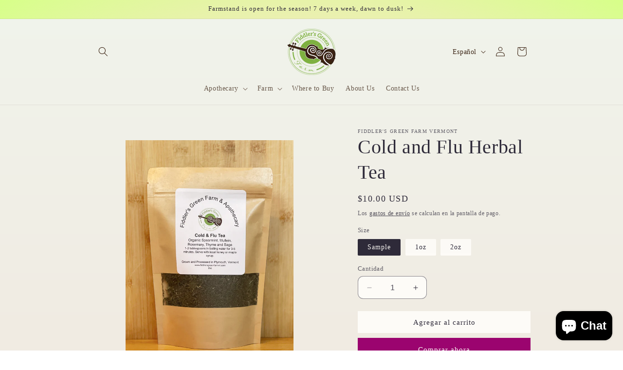

--- FILE ---
content_type: text/html; charset=utf-8
request_url: https://fiddlersgreenfarmvt.com/es/products/cold-and-flu-herbal-tea
body_size: 33693
content:
<!doctype html>
<html class="no-js" lang="es">
  <head>
    <meta charset="utf-8">
    <meta http-equiv="X-UA-Compatible" content="IE=edge">
    <meta name="viewport" content="width=device-width,initial-scale=1">
    <meta name="theme-color" content="">
    <link rel="canonical" href="https://fiddlersgreenfarmvt.com/es/products/cold-and-flu-herbal-tea"><link rel="icon" type="image/png" href="//fiddlersgreenfarmvt.com/cdn/shop/files/Fiddlers_Green_Farm_logo_360x_a3e58c37-2dbd-4b52-8e45-c7a377ce3516.png?crop=center&height=32&v=1636390110&width=32"><title>
      Cold and Flu Herbal Tea
 &ndash; Fiddler&#39;s Green Farm Vermont</title>

    
      <meta name="description" content="Sage, Thyme, Mullien and Peppermint.   Directions- 1-2 tablespoons in boiling water. Let steep 3-5 minutes. Serve with honey, sugar or maple syrup.   Sustainably harvested and Organically Grown.   *This product is not intended to cure any type of disease or replace any prescription medication you are currently taking. ">
    

    

<meta property="og:site_name" content="Fiddler&#39;s Green Farm Vermont">
<meta property="og:url" content="https://fiddlersgreenfarmvt.com/es/products/cold-and-flu-herbal-tea">
<meta property="og:title" content="Cold and Flu Herbal Tea">
<meta property="og:type" content="product">
<meta property="og:description" content="Sage, Thyme, Mullien and Peppermint.   Directions- 1-2 tablespoons in boiling water. Let steep 3-5 minutes. Serve with honey, sugar or maple syrup.   Sustainably harvested and Organically Grown.   *This product is not intended to cure any type of disease or replace any prescription medication you are currently taking. "><meta property="og:image" content="http://fiddlersgreenfarmvt.com/cdn/shop/products/cold-and-flu-tea.png?v=1637347805">
  <meta property="og:image:secure_url" content="https://fiddlersgreenfarmvt.com/cdn/shop/products/cold-and-flu-tea.png?v=1637347805">
  <meta property="og:image:width" content="1000">
  <meta property="og:image:height" content="1400"><meta property="og:price:amount" content="10.00">
  <meta property="og:price:currency" content="USD"><meta name="twitter:card" content="summary_large_image">
<meta name="twitter:title" content="Cold and Flu Herbal Tea">
<meta name="twitter:description" content="Sage, Thyme, Mullien and Peppermint.   Directions- 1-2 tablespoons in boiling water. Let steep 3-5 minutes. Serve with honey, sugar or maple syrup.   Sustainably harvested and Organically Grown.   *This product is not intended to cure any type of disease or replace any prescription medication you are currently taking. ">


    <script src="//fiddlersgreenfarmvt.com/cdn/shop/t/15/assets/constants.js?v=58251544750838685771692221729" defer="defer"></script>
    <script src="//fiddlersgreenfarmvt.com/cdn/shop/t/15/assets/pubsub.js?v=158357773527763999511692221730" defer="defer"></script>
    <script src="//fiddlersgreenfarmvt.com/cdn/shop/t/15/assets/global.js?v=54939145903281508041692221730" defer="defer"></script><script src="//fiddlersgreenfarmvt.com/cdn/shop/t/15/assets/animations.js?v=88693664871331136111692221728" defer="defer"></script><script>window.performance && window.performance.mark && window.performance.mark('shopify.content_for_header.start');</script><meta name="google-site-verification" content="MreKdVnGdC8X8FAgFQIUIjfsu7BQlf1HTJbBZN9id-U">
<meta id="shopify-digital-wallet" name="shopify-digital-wallet" content="/56494620877/digital_wallets/dialog">
<link rel="alternate" hreflang="x-default" href="https://fiddlersgreenfarmvt.com/products/cold-and-flu-herbal-tea">
<link rel="alternate" hreflang="en" href="https://fiddlersgreenfarmvt.com/products/cold-and-flu-herbal-tea">
<link rel="alternate" hreflang="fr" href="https://fiddlersgreenfarmvt.com/fr/products/cold-and-flu-herbal-tea">
<link rel="alternate" hreflang="es" href="https://fiddlersgreenfarmvt.com/es/products/cold-and-flu-herbal-tea">
<link rel="alternate" type="application/json+oembed" href="https://fiddlersgreenfarmvt.com/es/products/cold-and-flu-herbal-tea.oembed">
<script async="async" src="/checkouts/internal/preloads.js?locale=es-US"></script>
<script id="shopify-features" type="application/json">{"accessToken":"25c74d4e3158a0d4ec3ee3d6d52a18d0","betas":["rich-media-storefront-analytics"],"domain":"fiddlersgreenfarmvt.com","predictiveSearch":true,"shopId":56494620877,"locale":"es"}</script>
<script>var Shopify = Shopify || {};
Shopify.shop = "fiddlers-green-farm-vermont.myshopify.com";
Shopify.locale = "es";
Shopify.currency = {"active":"USD","rate":"1.0"};
Shopify.country = "US";
Shopify.theme = {"name":"2023 Refresh","id":131224568013,"schema_name":"Sense","schema_version":"11.0.0","theme_store_id":1356,"role":"main"};
Shopify.theme.handle = "null";
Shopify.theme.style = {"id":null,"handle":null};
Shopify.cdnHost = "fiddlersgreenfarmvt.com/cdn";
Shopify.routes = Shopify.routes || {};
Shopify.routes.root = "/es/";</script>
<script type="module">!function(o){(o.Shopify=o.Shopify||{}).modules=!0}(window);</script>
<script>!function(o){function n(){var o=[];function n(){o.push(Array.prototype.slice.apply(arguments))}return n.q=o,n}var t=o.Shopify=o.Shopify||{};t.loadFeatures=n(),t.autoloadFeatures=n()}(window);</script>
<script id="shop-js-analytics" type="application/json">{"pageType":"product"}</script>
<script defer="defer" async type="module" src="//fiddlersgreenfarmvt.com/cdn/shopifycloud/shop-js/modules/v2/client.init-shop-cart-sync_2Gr3Q33f.es.esm.js"></script>
<script defer="defer" async type="module" src="//fiddlersgreenfarmvt.com/cdn/shopifycloud/shop-js/modules/v2/chunk.common_noJfOIa7.esm.js"></script>
<script defer="defer" async type="module" src="//fiddlersgreenfarmvt.com/cdn/shopifycloud/shop-js/modules/v2/chunk.modal_Deo2FJQo.esm.js"></script>
<script type="module">
  await import("//fiddlersgreenfarmvt.com/cdn/shopifycloud/shop-js/modules/v2/client.init-shop-cart-sync_2Gr3Q33f.es.esm.js");
await import("//fiddlersgreenfarmvt.com/cdn/shopifycloud/shop-js/modules/v2/chunk.common_noJfOIa7.esm.js");
await import("//fiddlersgreenfarmvt.com/cdn/shopifycloud/shop-js/modules/v2/chunk.modal_Deo2FJQo.esm.js");

  window.Shopify.SignInWithShop?.initShopCartSync?.({"fedCMEnabled":true,"windoidEnabled":true});

</script>
<script>(function() {
  var isLoaded = false;
  function asyncLoad() {
    if (isLoaded) return;
    isLoaded = true;
    var urls = ["https:\/\/cdn-app.sealsubscriptions.com\/shopify\/public\/js\/sealsubscriptions.js?shop=fiddlers-green-farm-vermont.myshopify.com"];
    for (var i = 0; i < urls.length; i++) {
      var s = document.createElement('script');
      s.type = 'text/javascript';
      s.async = true;
      s.src = urls[i];
      var x = document.getElementsByTagName('script')[0];
      x.parentNode.insertBefore(s, x);
    }
  };
  if(window.attachEvent) {
    window.attachEvent('onload', asyncLoad);
  } else {
    window.addEventListener('load', asyncLoad, false);
  }
})();</script>
<script id="__st">var __st={"a":56494620877,"offset":-18000,"reqid":"337515d8-19e6-4442-937f-6e31be4c63ea-1769097876","pageurl":"fiddlersgreenfarmvt.com\/es\/products\/cold-and-flu-herbal-tea","u":"4fc91b469189","p":"product","rtyp":"product","rid":6655885672653};</script>
<script>window.ShopifyPaypalV4VisibilityTracking = true;</script>
<script id="captcha-bootstrap">!function(){'use strict';const t='contact',e='account',n='new_comment',o=[[t,t],['blogs',n],['comments',n],[t,'customer']],c=[[e,'customer_login'],[e,'guest_login'],[e,'recover_customer_password'],[e,'create_customer']],r=t=>t.map((([t,e])=>`form[action*='/${t}']:not([data-nocaptcha='true']) input[name='form_type'][value='${e}']`)).join(','),a=t=>()=>t?[...document.querySelectorAll(t)].map((t=>t.form)):[];function s(){const t=[...o],e=r(t);return a(e)}const i='password',u='form_key',d=['recaptcha-v3-token','g-recaptcha-response','h-captcha-response',i],f=()=>{try{return window.sessionStorage}catch{return}},m='__shopify_v',_=t=>t.elements[u];function p(t,e,n=!1){try{const o=window.sessionStorage,c=JSON.parse(o.getItem(e)),{data:r}=function(t){const{data:e,action:n}=t;return t[m]||n?{data:e,action:n}:{data:t,action:n}}(c);for(const[e,n]of Object.entries(r))t.elements[e]&&(t.elements[e].value=n);n&&o.removeItem(e)}catch(o){console.error('form repopulation failed',{error:o})}}const l='form_type',E='cptcha';function T(t){t.dataset[E]=!0}const w=window,h=w.document,L='Shopify',v='ce_forms',y='captcha';let A=!1;((t,e)=>{const n=(g='f06e6c50-85a8-45c8-87d0-21a2b65856fe',I='https://cdn.shopify.com/shopifycloud/storefront-forms-hcaptcha/ce_storefront_forms_captcha_hcaptcha.v1.5.2.iife.js',D={infoText:'Protegido por hCaptcha',privacyText:'Privacidad',termsText:'Términos'},(t,e,n)=>{const o=w[L][v],c=o.bindForm;if(c)return c(t,g,e,D).then(n);var r;o.q.push([[t,g,e,D],n]),r=I,A||(h.body.append(Object.assign(h.createElement('script'),{id:'captcha-provider',async:!0,src:r})),A=!0)});var g,I,D;w[L]=w[L]||{},w[L][v]=w[L][v]||{},w[L][v].q=[],w[L][y]=w[L][y]||{},w[L][y].protect=function(t,e){n(t,void 0,e),T(t)},Object.freeze(w[L][y]),function(t,e,n,w,h,L){const[v,y,A,g]=function(t,e,n){const i=e?o:[],u=t?c:[],d=[...i,...u],f=r(d),m=r(i),_=r(d.filter((([t,e])=>n.includes(e))));return[a(f),a(m),a(_),s()]}(w,h,L),I=t=>{const e=t.target;return e instanceof HTMLFormElement?e:e&&e.form},D=t=>v().includes(t);t.addEventListener('submit',(t=>{const e=I(t);if(!e)return;const n=D(e)&&!e.dataset.hcaptchaBound&&!e.dataset.recaptchaBound,o=_(e),c=g().includes(e)&&(!o||!o.value);(n||c)&&t.preventDefault(),c&&!n&&(function(t){try{if(!f())return;!function(t){const e=f();if(!e)return;const n=_(t);if(!n)return;const o=n.value;o&&e.removeItem(o)}(t);const e=Array.from(Array(32),(()=>Math.random().toString(36)[2])).join('');!function(t,e){_(t)||t.append(Object.assign(document.createElement('input'),{type:'hidden',name:u})),t.elements[u].value=e}(t,e),function(t,e){const n=f();if(!n)return;const o=[...t.querySelectorAll(`input[type='${i}']`)].map((({name:t})=>t)),c=[...d,...o],r={};for(const[a,s]of new FormData(t).entries())c.includes(a)||(r[a]=s);n.setItem(e,JSON.stringify({[m]:1,action:t.action,data:r}))}(t,e)}catch(e){console.error('failed to persist form',e)}}(e),e.submit())}));const S=(t,e)=>{t&&!t.dataset[E]&&(n(t,e.some((e=>e===t))),T(t))};for(const o of['focusin','change'])t.addEventListener(o,(t=>{const e=I(t);D(e)&&S(e,y())}));const B=e.get('form_key'),M=e.get(l),P=B&&M;t.addEventListener('DOMContentLoaded',(()=>{const t=y();if(P)for(const e of t)e.elements[l].value===M&&p(e,B);[...new Set([...A(),...v().filter((t=>'true'===t.dataset.shopifyCaptcha))])].forEach((e=>S(e,t)))}))}(h,new URLSearchParams(w.location.search),n,t,e,['guest_login'])})(!0,!0)}();</script>
<script integrity="sha256-4kQ18oKyAcykRKYeNunJcIwy7WH5gtpwJnB7kiuLZ1E=" data-source-attribution="shopify.loadfeatures" defer="defer" src="//fiddlersgreenfarmvt.com/cdn/shopifycloud/storefront/assets/storefront/load_feature-a0a9edcb.js" crossorigin="anonymous"></script>
<script data-source-attribution="shopify.dynamic_checkout.dynamic.init">var Shopify=Shopify||{};Shopify.PaymentButton=Shopify.PaymentButton||{isStorefrontPortableWallets:!0,init:function(){window.Shopify.PaymentButton.init=function(){};var t=document.createElement("script");t.src="https://fiddlersgreenfarmvt.com/cdn/shopifycloud/portable-wallets/latest/portable-wallets.es.js",t.type="module",document.head.appendChild(t)}};
</script>
<script data-source-attribution="shopify.dynamic_checkout.buyer_consent">
  function portableWalletsHideBuyerConsent(e){var t=document.getElementById("shopify-buyer-consent"),n=document.getElementById("shopify-subscription-policy-button");t&&n&&(t.classList.add("hidden"),t.setAttribute("aria-hidden","true"),n.removeEventListener("click",e))}function portableWalletsShowBuyerConsent(e){var t=document.getElementById("shopify-buyer-consent"),n=document.getElementById("shopify-subscription-policy-button");t&&n&&(t.classList.remove("hidden"),t.removeAttribute("aria-hidden"),n.addEventListener("click",e))}window.Shopify?.PaymentButton&&(window.Shopify.PaymentButton.hideBuyerConsent=portableWalletsHideBuyerConsent,window.Shopify.PaymentButton.showBuyerConsent=portableWalletsShowBuyerConsent);
</script>
<script>
  function portableWalletsCleanup(e){e&&e.src&&console.error("Failed to load portable wallets script "+e.src);var t=document.querySelectorAll("shopify-accelerated-checkout .shopify-payment-button__skeleton, shopify-accelerated-checkout-cart .wallet-cart-button__skeleton"),e=document.getElementById("shopify-buyer-consent");for(let e=0;e<t.length;e++)t[e].remove();e&&e.remove()}function portableWalletsNotLoadedAsModule(e){e instanceof ErrorEvent&&"string"==typeof e.message&&e.message.includes("import.meta")&&"string"==typeof e.filename&&e.filename.includes("portable-wallets")&&(window.removeEventListener("error",portableWalletsNotLoadedAsModule),window.Shopify.PaymentButton.failedToLoad=e,"loading"===document.readyState?document.addEventListener("DOMContentLoaded",window.Shopify.PaymentButton.init):window.Shopify.PaymentButton.init())}window.addEventListener("error",portableWalletsNotLoadedAsModule);
</script>

<script type="module" src="https://fiddlersgreenfarmvt.com/cdn/shopifycloud/portable-wallets/latest/portable-wallets.es.js" onError="portableWalletsCleanup(this)" crossorigin="anonymous"></script>
<script nomodule>
  document.addEventListener("DOMContentLoaded", portableWalletsCleanup);
</script>

<link id="shopify-accelerated-checkout-styles" rel="stylesheet" media="screen" href="https://fiddlersgreenfarmvt.com/cdn/shopifycloud/portable-wallets/latest/accelerated-checkout-backwards-compat.css" crossorigin="anonymous">
<style id="shopify-accelerated-checkout-cart">
        #shopify-buyer-consent {
  margin-top: 1em;
  display: inline-block;
  width: 100%;
}

#shopify-buyer-consent.hidden {
  display: none;
}

#shopify-subscription-policy-button {
  background: none;
  border: none;
  padding: 0;
  text-decoration: underline;
  font-size: inherit;
  cursor: pointer;
}

#shopify-subscription-policy-button::before {
  box-shadow: none;
}

      </style>
<script id="sections-script" data-sections="header" defer="defer" src="//fiddlersgreenfarmvt.com/cdn/shop/t/15/compiled_assets/scripts.js?v=470"></script>
<script>window.performance && window.performance.mark && window.performance.mark('shopify.content_for_header.end');</script>


    <style data-shopify>
      
      
      
      
      

      
        :root,
        .color-background-1 {
          --color-background: 253,251,247;
        
          --gradient-background: linear-gradient(180deg, rgba(240, 244, 236, 1), rgba(241, 235, 226, 1) 100%);
        
        --color-foreground: 46,42,57;
        --color-shadow: 46,42,57;
        --color-button: 155,4,111;
        --color-button-text: 253,251,247;
        --color-secondary-button: 253,251,247;
        --color-secondary-button-text: 46,42,57;
        --color-link: 46,42,57;
        --color-badge-foreground: 46,42,57;
        --color-badge-background: 253,251,247;
        --color-badge-border: 46,42,57;
        --payment-terms-background-color: rgb(253 251 247);
      }
      
        
        .color-background-2 {
          --color-background: 237,255,167;
        
          --gradient-background: radial-gradient(rgba(255, 229, 229, 1), rgba(255, 224, 218, 1) 25%, rgba(215, 255, 137, 1) 100%);
        
        --color-foreground: 46,42,57;
        --color-shadow: 46,42,57;
        --color-button: 46,42,57;
        --color-button-text: 237,255,167;
        --color-secondary-button: 237,255,167;
        --color-secondary-button-text: 46,42,57;
        --color-link: 46,42,57;
        --color-badge-foreground: 46,42,57;
        --color-badge-background: 237,255,167;
        --color-badge-border: 46,42,57;
        --payment-terms-background-color: rgb(237 255 167);
      }
      
        
        .color-inverse {
          --color-background: 46,42,57;
        
          --gradient-background: #2e2a39;
        
        --color-foreground: 253,251,247;
        --color-shadow: 46,42,57;
        --color-button: 253,251,247;
        --color-button-text: 46,42,57;
        --color-secondary-button: 46,42,57;
        --color-secondary-button-text: 253,251,247;
        --color-link: 253,251,247;
        --color-badge-foreground: 253,251,247;
        --color-badge-background: 46,42,57;
        --color-badge-border: 253,251,247;
        --payment-terms-background-color: rgb(46 42 57);
      }
      
        
        .color-accent-1 {
          --color-background: 155,4,111;
        
          --gradient-background: #9b046f;
        
        --color-foreground: 253,251,247;
        --color-shadow: 46,42,57;
        --color-button: 253,251,247;
        --color-button-text: 155,4,111;
        --color-secondary-button: 155,4,111;
        --color-secondary-button-text: 253,251,247;
        --color-link: 253,251,247;
        --color-badge-foreground: 253,251,247;
        --color-badge-background: 155,4,111;
        --color-badge-border: 253,251,247;
        --payment-terms-background-color: rgb(155 4 111);
      }
      
        
        .color-accent-2 {
          --color-background: 94,54,83;
        
          --gradient-background: linear-gradient(320deg, rgba(134, 16, 106, 1), rgba(94, 54, 83, 1) 100%);
        
        --color-foreground: 253,251,247;
        --color-shadow: 46,42,57;
        --color-button: 253,251,247;
        --color-button-text: 94,54,83;
        --color-secondary-button: 94,54,83;
        --color-secondary-button-text: 253,251,247;
        --color-link: 253,251,247;
        --color-badge-foreground: 253,251,247;
        --color-badge-background: 94,54,83;
        --color-badge-border: 253,251,247;
        --payment-terms-background-color: rgb(94 54 83);
      }
      
        
        .color-scheme-cabd8510-890a-452d-8938-97d52bc9bc29 {
          --color-background: 253,251,247;
        
          --gradient-background: linear-gradient(180deg, rgba(240, 244, 236, 1), rgba(241, 235, 226, 1) 100%);
        
        --color-foreground: 58,35,19;
        --color-shadow: 59,36,22;
        --color-button: 126,178,65;
        --color-button-text: 253,251,247;
        --color-secondary-button: 253,251,247;
        --color-secondary-button-text: 126,178,65;
        --color-link: 126,178,65;
        --color-badge-foreground: 58,35,19;
        --color-badge-background: 253,251,247;
        --color-badge-border: 58,35,19;
        --payment-terms-background-color: rgb(253 251 247);
      }
      

      body, .color-background-1, .color-background-2, .color-inverse, .color-accent-1, .color-accent-2, .color-scheme-cabd8510-890a-452d-8938-97d52bc9bc29 {
        color: rgba(var(--color-foreground), 0.75);
        background-color: rgb(var(--color-background));
      }

      :root {
        --font-body-family: "New York", Iowan Old Style, Apple Garamond, Baskerville, Times New Roman, Droid Serif, Times, Source Serif Pro, serif, Apple Color Emoji, Segoe UI Emoji, Segoe UI Symbol;
        --font-body-style: normal;
        --font-body-weight: 400;
        --font-body-weight-bold: 700;

        --font-heading-family: "New York", Iowan Old Style, Apple Garamond, Baskerville, Times New Roman, Droid Serif, Times, Source Serif Pro, serif, Apple Color Emoji, Segoe UI Emoji, Segoe UI Symbol;
        --font-heading-style: normal;
        --font-heading-weight: 400;

        --font-body-scale: 1.0;
        --font-heading-scale: 1.0;

        --media-padding: 25px 25 px;
        --media-border-opacity: 0.0;
        --media-border-width: 24px;
        --media-radius: 6px;
        --media-shadow-opacity: 0.0;
        --media-shadow-horizontal-offset: -40px;
        --media-shadow-vertical-offset: -40px;
        --media-shadow-blur-radius: 20px;
        --media-shadow-visible: 0;

        --page-width: 100rem;
        --page-width-margin: 0rem;

        --product-card-image-padding: 0.0rem;
        --product-card-corner-radius: 1.2rem;
        --product-card-text-alignment: center;
        --product-card-border-width: 0.0rem;
        --product-card-border-opacity: 0.1;
        --product-card-shadow-opacity: 0.05;
        --product-card-shadow-visible: 1;
        --product-card-shadow-horizontal-offset: 1.0rem;
        --product-card-shadow-vertical-offset: 1.0rem;
        --product-card-shadow-blur-radius: 3.5rem;

        --collection-card-image-padding: 0.0rem;
        --collection-card-corner-radius: 1.2rem;
        --collection-card-text-alignment: center;
        --collection-card-border-width: 0.0rem;
        --collection-card-border-opacity: 0.1;
        --collection-card-shadow-opacity: 0.05;
        --collection-card-shadow-visible: 1;
        --collection-card-shadow-horizontal-offset: 1.0rem;
        --collection-card-shadow-vertical-offset: 1.0rem;
        --collection-card-shadow-blur-radius: 3.5rem;

        --blog-card-image-padding: 0.0rem;
        --blog-card-corner-radius: 1.2rem;
        --blog-card-text-alignment: center;
        --blog-card-border-width: 0.0rem;
        --blog-card-border-opacity: 0.1;
        --blog-card-shadow-opacity: 0.05;
        --blog-card-shadow-visible: 1;
        --blog-card-shadow-horizontal-offset: 1.0rem;
        --blog-card-shadow-vertical-offset: 1.0rem;
        --blog-card-shadow-blur-radius: 3.5rem;

        --badge-corner-radius: 2.0rem;

        --popup-border-width: 1px;
        --popup-border-opacity: 0.1;
        --popup-corner-radius: 2px;
        --popup-shadow-opacity: 0.1;
        --popup-shadow-horizontal-offset: 10px;
        --popup-shadow-vertical-offset: 12px;
        --popup-shadow-blur-radius: 20px;

        --drawer-border-width: 1px;
        --drawer-border-opacity: 0.1;
        --drawer-shadow-opacity: 0.0;
        --drawer-shadow-horizontal-offset: 0px;
        --drawer-shadow-vertical-offset: 4px;
        --drawer-shadow-blur-radius: 5px;

        --spacing-sections-desktop: 36px;
        --spacing-sections-mobile: 25px;

        --grid-desktop-vertical-spacing: 28px;
        --grid-desktop-horizontal-spacing: 28px;
        --grid-mobile-vertical-spacing: 14px;
        --grid-mobile-horizontal-spacing: 14px;

        --text-boxes-border-opacity: 0.3;
        --text-boxes-border-width: 0px;
        --text-boxes-radius: 0px;
        --text-boxes-shadow-opacity: 0.0;
        --text-boxes-shadow-visible: 0;
        --text-boxes-shadow-horizontal-offset: 10px;
        --text-boxes-shadow-vertical-offset: 12px;
        --text-boxes-shadow-blur-radius: 20px;

        --buttons-radius: 0px;
        --buttons-radius-outset: 0px;
        --buttons-border-width: 0px;
        --buttons-border-opacity: 0.0;
        --buttons-shadow-opacity: 0.0;
        --buttons-shadow-visible: 0;
        --buttons-shadow-horizontal-offset: 0px;
        --buttons-shadow-vertical-offset: 4px;
        --buttons-shadow-blur-radius: 5px;
        --buttons-border-offset: 0px;

        --inputs-radius: 10px;
        --inputs-border-width: 1px;
        --inputs-border-opacity: 0.55;
        --inputs-shadow-opacity: 0.0;
        --inputs-shadow-horizontal-offset: 0px;
        --inputs-margin-offset: 0px;
        --inputs-shadow-vertical-offset: 0px;
        --inputs-shadow-blur-radius: 5px;
        --inputs-radius-outset: 11px;

        --variant-pills-radius: 2px;
        --variant-pills-border-width: 0px;
        --variant-pills-border-opacity: 0.1;
        --variant-pills-shadow-opacity: 0.0;
        --variant-pills-shadow-horizontal-offset: 0px;
        --variant-pills-shadow-vertical-offset: 4px;
        --variant-pills-shadow-blur-radius: 5px;
      }

      *,
      *::before,
      *::after {
        box-sizing: inherit;
      }

      html {
        box-sizing: border-box;
        font-size: calc(var(--font-body-scale) * 62.5%);
        height: 100%;
      }

      body {
        display: grid;
        grid-template-rows: auto auto 1fr auto;
        grid-template-columns: 100%;
        min-height: 100%;
        margin: 0;
        font-size: 1.5rem;
        letter-spacing: 0.06rem;
        line-height: calc(1 + 0.8 / var(--font-body-scale));
        font-family: var(--font-body-family);
        font-style: var(--font-body-style);
        font-weight: var(--font-body-weight);
      }

      @media screen and (min-width: 750px) {
        body {
          font-size: 1.6rem;
        }
      }
    </style>

    <link href="//fiddlersgreenfarmvt.com/cdn/shop/t/15/assets/base.css?v=38927529294920509161692821094" rel="stylesheet" type="text/css" media="all" />
<link href="//fiddlersgreenfarmvt.com/cdn/shop/t/15/assets/component-localization-form.css?v=143319823105703127341692221729" rel="stylesheet" type="text/css" media="all" />
      <script src="//fiddlersgreenfarmvt.com/cdn/shop/t/15/assets/localization-form.js?v=161644695336821385561692221730" defer="defer"></script><link
        rel="stylesheet"
        href="//fiddlersgreenfarmvt.com/cdn/shop/t/15/assets/component-predictive-search.css?v=118923337488134913561692221729"
        media="print"
        onload="this.media='all'"
      ><script>
      document.documentElement.className = document.documentElement.className.replace('no-js', 'js');
      if (Shopify.designMode) {
        document.documentElement.classList.add('shopify-design-mode');
      }
    </script>
  <script src="https://cdn.shopify.com/extensions/019b97b0-6350-7631-8123-95494b086580/socialwidget-instafeed-78/assets/social-widget.min.js" type="text/javascript" defer="defer"></script>
<script src="https://cdn.shopify.com/extensions/e8878072-2f6b-4e89-8082-94b04320908d/inbox-1254/assets/inbox-chat-loader.js" type="text/javascript" defer="defer"></script>
<link href="https://monorail-edge.shopifysvc.com" rel="dns-prefetch">
<script>(function(){if ("sendBeacon" in navigator && "performance" in window) {try {var session_token_from_headers = performance.getEntriesByType('navigation')[0].serverTiming.find(x => x.name == '_s').description;} catch {var session_token_from_headers = undefined;}var session_cookie_matches = document.cookie.match(/_shopify_s=([^;]*)/);var session_token_from_cookie = session_cookie_matches && session_cookie_matches.length === 2 ? session_cookie_matches[1] : "";var session_token = session_token_from_headers || session_token_from_cookie || "";function handle_abandonment_event(e) {var entries = performance.getEntries().filter(function(entry) {return /monorail-edge.shopifysvc.com/.test(entry.name);});if (!window.abandonment_tracked && entries.length === 0) {window.abandonment_tracked = true;var currentMs = Date.now();var navigation_start = performance.timing.navigationStart;var payload = {shop_id: 56494620877,url: window.location.href,navigation_start,duration: currentMs - navigation_start,session_token,page_type: "product"};window.navigator.sendBeacon("https://monorail-edge.shopifysvc.com/v1/produce", JSON.stringify({schema_id: "online_store_buyer_site_abandonment/1.1",payload: payload,metadata: {event_created_at_ms: currentMs,event_sent_at_ms: currentMs}}));}}window.addEventListener('pagehide', handle_abandonment_event);}}());</script>
<script id="web-pixels-manager-setup">(function e(e,d,r,n,o){if(void 0===o&&(o={}),!Boolean(null===(a=null===(i=window.Shopify)||void 0===i?void 0:i.analytics)||void 0===a?void 0:a.replayQueue)){var i,a;window.Shopify=window.Shopify||{};var t=window.Shopify;t.analytics=t.analytics||{};var s=t.analytics;s.replayQueue=[],s.publish=function(e,d,r){return s.replayQueue.push([e,d,r]),!0};try{self.performance.mark("wpm:start")}catch(e){}var l=function(){var e={modern:/Edge?\/(1{2}[4-9]|1[2-9]\d|[2-9]\d{2}|\d{4,})\.\d+(\.\d+|)|Firefox\/(1{2}[4-9]|1[2-9]\d|[2-9]\d{2}|\d{4,})\.\d+(\.\d+|)|Chrom(ium|e)\/(9{2}|\d{3,})\.\d+(\.\d+|)|(Maci|X1{2}).+ Version\/(15\.\d+|(1[6-9]|[2-9]\d|\d{3,})\.\d+)([,.]\d+|)( \(\w+\)|)( Mobile\/\w+|) Safari\/|Chrome.+OPR\/(9{2}|\d{3,})\.\d+\.\d+|(CPU[ +]OS|iPhone[ +]OS|CPU[ +]iPhone|CPU IPhone OS|CPU iPad OS)[ +]+(15[._]\d+|(1[6-9]|[2-9]\d|\d{3,})[._]\d+)([._]\d+|)|Android:?[ /-](13[3-9]|1[4-9]\d|[2-9]\d{2}|\d{4,})(\.\d+|)(\.\d+|)|Android.+Firefox\/(13[5-9]|1[4-9]\d|[2-9]\d{2}|\d{4,})\.\d+(\.\d+|)|Android.+Chrom(ium|e)\/(13[3-9]|1[4-9]\d|[2-9]\d{2}|\d{4,})\.\d+(\.\d+|)|SamsungBrowser\/([2-9]\d|\d{3,})\.\d+/,legacy:/Edge?\/(1[6-9]|[2-9]\d|\d{3,})\.\d+(\.\d+|)|Firefox\/(5[4-9]|[6-9]\d|\d{3,})\.\d+(\.\d+|)|Chrom(ium|e)\/(5[1-9]|[6-9]\d|\d{3,})\.\d+(\.\d+|)([\d.]+$|.*Safari\/(?![\d.]+ Edge\/[\d.]+$))|(Maci|X1{2}).+ Version\/(10\.\d+|(1[1-9]|[2-9]\d|\d{3,})\.\d+)([,.]\d+|)( \(\w+\)|)( Mobile\/\w+|) Safari\/|Chrome.+OPR\/(3[89]|[4-9]\d|\d{3,})\.\d+\.\d+|(CPU[ +]OS|iPhone[ +]OS|CPU[ +]iPhone|CPU IPhone OS|CPU iPad OS)[ +]+(10[._]\d+|(1[1-9]|[2-9]\d|\d{3,})[._]\d+)([._]\d+|)|Android:?[ /-](13[3-9]|1[4-9]\d|[2-9]\d{2}|\d{4,})(\.\d+|)(\.\d+|)|Mobile Safari.+OPR\/([89]\d|\d{3,})\.\d+\.\d+|Android.+Firefox\/(13[5-9]|1[4-9]\d|[2-9]\d{2}|\d{4,})\.\d+(\.\d+|)|Android.+Chrom(ium|e)\/(13[3-9]|1[4-9]\d|[2-9]\d{2}|\d{4,})\.\d+(\.\d+|)|Android.+(UC? ?Browser|UCWEB|U3)[ /]?(15\.([5-9]|\d{2,})|(1[6-9]|[2-9]\d|\d{3,})\.\d+)\.\d+|SamsungBrowser\/(5\.\d+|([6-9]|\d{2,})\.\d+)|Android.+MQ{2}Browser\/(14(\.(9|\d{2,})|)|(1[5-9]|[2-9]\d|\d{3,})(\.\d+|))(\.\d+|)|K[Aa][Ii]OS\/(3\.\d+|([4-9]|\d{2,})\.\d+)(\.\d+|)/},d=e.modern,r=e.legacy,n=navigator.userAgent;return n.match(d)?"modern":n.match(r)?"legacy":"unknown"}(),u="modern"===l?"modern":"legacy",c=(null!=n?n:{modern:"",legacy:""})[u],f=function(e){return[e.baseUrl,"/wpm","/b",e.hashVersion,"modern"===e.buildTarget?"m":"l",".js"].join("")}({baseUrl:d,hashVersion:r,buildTarget:u}),m=function(e){var d=e.version,r=e.bundleTarget,n=e.surface,o=e.pageUrl,i=e.monorailEndpoint;return{emit:function(e){var a=e.status,t=e.errorMsg,s=(new Date).getTime(),l=JSON.stringify({metadata:{event_sent_at_ms:s},events:[{schema_id:"web_pixels_manager_load/3.1",payload:{version:d,bundle_target:r,page_url:o,status:a,surface:n,error_msg:t},metadata:{event_created_at_ms:s}}]});if(!i)return console&&console.warn&&console.warn("[Web Pixels Manager] No Monorail endpoint provided, skipping logging."),!1;try{return self.navigator.sendBeacon.bind(self.navigator)(i,l)}catch(e){}var u=new XMLHttpRequest;try{return u.open("POST",i,!0),u.setRequestHeader("Content-Type","text/plain"),u.send(l),!0}catch(e){return console&&console.warn&&console.warn("[Web Pixels Manager] Got an unhandled error while logging to Monorail."),!1}}}}({version:r,bundleTarget:l,surface:e.surface,pageUrl:self.location.href,monorailEndpoint:e.monorailEndpoint});try{o.browserTarget=l,function(e){var d=e.src,r=e.async,n=void 0===r||r,o=e.onload,i=e.onerror,a=e.sri,t=e.scriptDataAttributes,s=void 0===t?{}:t,l=document.createElement("script"),u=document.querySelector("head"),c=document.querySelector("body");if(l.async=n,l.src=d,a&&(l.integrity=a,l.crossOrigin="anonymous"),s)for(var f in s)if(Object.prototype.hasOwnProperty.call(s,f))try{l.dataset[f]=s[f]}catch(e){}if(o&&l.addEventListener("load",o),i&&l.addEventListener("error",i),u)u.appendChild(l);else{if(!c)throw new Error("Did not find a head or body element to append the script");c.appendChild(l)}}({src:f,async:!0,onload:function(){if(!function(){var e,d;return Boolean(null===(d=null===(e=window.Shopify)||void 0===e?void 0:e.analytics)||void 0===d?void 0:d.initialized)}()){var d=window.webPixelsManager.init(e)||void 0;if(d){var r=window.Shopify.analytics;r.replayQueue.forEach((function(e){var r=e[0],n=e[1],o=e[2];d.publishCustomEvent(r,n,o)})),r.replayQueue=[],r.publish=d.publishCustomEvent,r.visitor=d.visitor,r.initialized=!0}}},onerror:function(){return m.emit({status:"failed",errorMsg:"".concat(f," has failed to load")})},sri:function(e){var d=/^sha384-[A-Za-z0-9+/=]+$/;return"string"==typeof e&&d.test(e)}(c)?c:"",scriptDataAttributes:o}),m.emit({status:"loading"})}catch(e){m.emit({status:"failed",errorMsg:(null==e?void 0:e.message)||"Unknown error"})}}})({shopId: 56494620877,storefrontBaseUrl: "https://fiddlersgreenfarmvt.com",extensionsBaseUrl: "https://extensions.shopifycdn.com/cdn/shopifycloud/web-pixels-manager",monorailEndpoint: "https://monorail-edge.shopifysvc.com/unstable/produce_batch",surface: "storefront-renderer",enabledBetaFlags: ["2dca8a86"],webPixelsConfigList: [{"id":"277348557","configuration":"{\"config\":\"{\\\"pixel_id\\\":\\\"GT-WF6ZD82\\\",\\\"target_country\\\":\\\"US\\\",\\\"gtag_events\\\":[{\\\"type\\\":\\\"purchase\\\",\\\"action_label\\\":\\\"MC-G54VBSG1NH\\\"},{\\\"type\\\":\\\"page_view\\\",\\\"action_label\\\":\\\"MC-G54VBSG1NH\\\"},{\\\"type\\\":\\\"view_item\\\",\\\"action_label\\\":\\\"MC-G54VBSG1NH\\\"}],\\\"enable_monitoring_mode\\\":false}\"}","eventPayloadVersion":"v1","runtimeContext":"OPEN","scriptVersion":"b2a88bafab3e21179ed38636efcd8a93","type":"APP","apiClientId":1780363,"privacyPurposes":[],"dataSharingAdjustments":{"protectedCustomerApprovalScopes":["read_customer_address","read_customer_email","read_customer_name","read_customer_personal_data","read_customer_phone"]}},{"id":"36798669","eventPayloadVersion":"v1","runtimeContext":"LAX","scriptVersion":"1","type":"CUSTOM","privacyPurposes":["ANALYTICS"],"name":"Google Analytics tag (migrated)"},{"id":"shopify-app-pixel","configuration":"{}","eventPayloadVersion":"v1","runtimeContext":"STRICT","scriptVersion":"0450","apiClientId":"shopify-pixel","type":"APP","privacyPurposes":["ANALYTICS","MARKETING"]},{"id":"shopify-custom-pixel","eventPayloadVersion":"v1","runtimeContext":"LAX","scriptVersion":"0450","apiClientId":"shopify-pixel","type":"CUSTOM","privacyPurposes":["ANALYTICS","MARKETING"]}],isMerchantRequest: false,initData: {"shop":{"name":"Fiddler's Green Farm Vermont","paymentSettings":{"currencyCode":"USD"},"myshopifyDomain":"fiddlers-green-farm-vermont.myshopify.com","countryCode":"US","storefrontUrl":"https:\/\/fiddlersgreenfarmvt.com\/es"},"customer":null,"cart":null,"checkout":null,"productVariants":[{"price":{"amount":10.0,"currencyCode":"USD"},"product":{"title":"Cold and Flu Herbal Tea","vendor":"Fiddler's Green Farm Vermont","id":"6655885672653","untranslatedTitle":"Cold and Flu Herbal Tea","url":"\/es\/products\/cold-and-flu-herbal-tea","type":"Teas"},"id":"41520878977229","image":{"src":"\/\/fiddlersgreenfarmvt.com\/cdn\/shop\/products\/cold-and-flu-tea.png?v=1637347805"},"sku":"","title":"Sample","untranslatedTitle":"Sample"},{"price":{"amount":15.0,"currencyCode":"USD"},"product":{"title":"Cold and Flu Herbal Tea","vendor":"Fiddler's Green Farm Vermont","id":"6655885672653","untranslatedTitle":"Cold and Flu Herbal Tea","url":"\/es\/products\/cold-and-flu-herbal-tea","type":"Teas"},"id":"41520879042765","image":{"src":"\/\/fiddlersgreenfarmvt.com\/cdn\/shop\/products\/cold-and-flu-tea.png?v=1637347805"},"sku":"","title":"1oz","untranslatedTitle":"1oz"},{"price":{"amount":25.0,"currencyCode":"USD"},"product":{"title":"Cold and Flu Herbal Tea","vendor":"Fiddler's Green Farm Vermont","id":"6655885672653","untranslatedTitle":"Cold and Flu Herbal Tea","url":"\/es\/products\/cold-and-flu-herbal-tea","type":"Teas"},"id":"47963694203085","image":{"src":"\/\/fiddlersgreenfarmvt.com\/cdn\/shop\/products\/cold-and-flu-tea.png?v=1637347805"},"sku":"","title":"2oz","untranslatedTitle":"2oz"}],"purchasingCompany":null},},"https://fiddlersgreenfarmvt.com/cdn","fcfee988w5aeb613cpc8e4bc33m6693e112",{"modern":"","legacy":""},{"shopId":"56494620877","storefrontBaseUrl":"https:\/\/fiddlersgreenfarmvt.com","extensionBaseUrl":"https:\/\/extensions.shopifycdn.com\/cdn\/shopifycloud\/web-pixels-manager","surface":"storefront-renderer","enabledBetaFlags":"[\"2dca8a86\"]","isMerchantRequest":"false","hashVersion":"fcfee988w5aeb613cpc8e4bc33m6693e112","publish":"custom","events":"[[\"page_viewed\",{}],[\"product_viewed\",{\"productVariant\":{\"price\":{\"amount\":10.0,\"currencyCode\":\"USD\"},\"product\":{\"title\":\"Cold and Flu Herbal Tea\",\"vendor\":\"Fiddler's Green Farm Vermont\",\"id\":\"6655885672653\",\"untranslatedTitle\":\"Cold and Flu Herbal Tea\",\"url\":\"\/es\/products\/cold-and-flu-herbal-tea\",\"type\":\"Teas\"},\"id\":\"41520878977229\",\"image\":{\"src\":\"\/\/fiddlersgreenfarmvt.com\/cdn\/shop\/products\/cold-and-flu-tea.png?v=1637347805\"},\"sku\":\"\",\"title\":\"Sample\",\"untranslatedTitle\":\"Sample\"}}]]"});</script><script>
  window.ShopifyAnalytics = window.ShopifyAnalytics || {};
  window.ShopifyAnalytics.meta = window.ShopifyAnalytics.meta || {};
  window.ShopifyAnalytics.meta.currency = 'USD';
  var meta = {"product":{"id":6655885672653,"gid":"gid:\/\/shopify\/Product\/6655885672653","vendor":"Fiddler's Green Farm Vermont","type":"Teas","handle":"cold-and-flu-herbal-tea","variants":[{"id":41520878977229,"price":1000,"name":"Cold and Flu Herbal Tea - Sample","public_title":"Sample","sku":""},{"id":41520879042765,"price":1500,"name":"Cold and Flu Herbal Tea - 1oz","public_title":"1oz","sku":""},{"id":47963694203085,"price":2500,"name":"Cold and Flu Herbal Tea - 2oz","public_title":"2oz","sku":""}],"remote":false},"page":{"pageType":"product","resourceType":"product","resourceId":6655885672653,"requestId":"337515d8-19e6-4442-937f-6e31be4c63ea-1769097876"}};
  for (var attr in meta) {
    window.ShopifyAnalytics.meta[attr] = meta[attr];
  }
</script>
<script class="analytics">
  (function () {
    var customDocumentWrite = function(content) {
      var jquery = null;

      if (window.jQuery) {
        jquery = window.jQuery;
      } else if (window.Checkout && window.Checkout.$) {
        jquery = window.Checkout.$;
      }

      if (jquery) {
        jquery('body').append(content);
      }
    };

    var hasLoggedConversion = function(token) {
      if (token) {
        return document.cookie.indexOf('loggedConversion=' + token) !== -1;
      }
      return false;
    }

    var setCookieIfConversion = function(token) {
      if (token) {
        var twoMonthsFromNow = new Date(Date.now());
        twoMonthsFromNow.setMonth(twoMonthsFromNow.getMonth() + 2);

        document.cookie = 'loggedConversion=' + token + '; expires=' + twoMonthsFromNow;
      }
    }

    var trekkie = window.ShopifyAnalytics.lib = window.trekkie = window.trekkie || [];
    if (trekkie.integrations) {
      return;
    }
    trekkie.methods = [
      'identify',
      'page',
      'ready',
      'track',
      'trackForm',
      'trackLink'
    ];
    trekkie.factory = function(method) {
      return function() {
        var args = Array.prototype.slice.call(arguments);
        args.unshift(method);
        trekkie.push(args);
        return trekkie;
      };
    };
    for (var i = 0; i < trekkie.methods.length; i++) {
      var key = trekkie.methods[i];
      trekkie[key] = trekkie.factory(key);
    }
    trekkie.load = function(config) {
      trekkie.config = config || {};
      trekkie.config.initialDocumentCookie = document.cookie;
      var first = document.getElementsByTagName('script')[0];
      var script = document.createElement('script');
      script.type = 'text/javascript';
      script.onerror = function(e) {
        var scriptFallback = document.createElement('script');
        scriptFallback.type = 'text/javascript';
        scriptFallback.onerror = function(error) {
                var Monorail = {
      produce: function produce(monorailDomain, schemaId, payload) {
        var currentMs = new Date().getTime();
        var event = {
          schema_id: schemaId,
          payload: payload,
          metadata: {
            event_created_at_ms: currentMs,
            event_sent_at_ms: currentMs
          }
        };
        return Monorail.sendRequest("https://" + monorailDomain + "/v1/produce", JSON.stringify(event));
      },
      sendRequest: function sendRequest(endpointUrl, payload) {
        // Try the sendBeacon API
        if (window && window.navigator && typeof window.navigator.sendBeacon === 'function' && typeof window.Blob === 'function' && !Monorail.isIos12()) {
          var blobData = new window.Blob([payload], {
            type: 'text/plain'
          });

          if (window.navigator.sendBeacon(endpointUrl, blobData)) {
            return true;
          } // sendBeacon was not successful

        } // XHR beacon

        var xhr = new XMLHttpRequest();

        try {
          xhr.open('POST', endpointUrl);
          xhr.setRequestHeader('Content-Type', 'text/plain');
          xhr.send(payload);
        } catch (e) {
          console.log(e);
        }

        return false;
      },
      isIos12: function isIos12() {
        return window.navigator.userAgent.lastIndexOf('iPhone; CPU iPhone OS 12_') !== -1 || window.navigator.userAgent.lastIndexOf('iPad; CPU OS 12_') !== -1;
      }
    };
    Monorail.produce('monorail-edge.shopifysvc.com',
      'trekkie_storefront_load_errors/1.1',
      {shop_id: 56494620877,
      theme_id: 131224568013,
      app_name: "storefront",
      context_url: window.location.href,
      source_url: "//fiddlersgreenfarmvt.com/cdn/s/trekkie.storefront.1bbfab421998800ff09850b62e84b8915387986d.min.js"});

        };
        scriptFallback.async = true;
        scriptFallback.src = '//fiddlersgreenfarmvt.com/cdn/s/trekkie.storefront.1bbfab421998800ff09850b62e84b8915387986d.min.js';
        first.parentNode.insertBefore(scriptFallback, first);
      };
      script.async = true;
      script.src = '//fiddlersgreenfarmvt.com/cdn/s/trekkie.storefront.1bbfab421998800ff09850b62e84b8915387986d.min.js';
      first.parentNode.insertBefore(script, first);
    };
    trekkie.load(
      {"Trekkie":{"appName":"storefront","development":false,"defaultAttributes":{"shopId":56494620877,"isMerchantRequest":null,"themeId":131224568013,"themeCityHash":"8041728193396376483","contentLanguage":"es","currency":"USD","eventMetadataId":"25881c96-7e10-420c-abc5-1a6ce703b54a"},"isServerSideCookieWritingEnabled":true,"monorailRegion":"shop_domain","enabledBetaFlags":["65f19447"]},"Session Attribution":{},"S2S":{"facebookCapiEnabled":false,"source":"trekkie-storefront-renderer","apiClientId":580111}}
    );

    var loaded = false;
    trekkie.ready(function() {
      if (loaded) return;
      loaded = true;

      window.ShopifyAnalytics.lib = window.trekkie;

      var originalDocumentWrite = document.write;
      document.write = customDocumentWrite;
      try { window.ShopifyAnalytics.merchantGoogleAnalytics.call(this); } catch(error) {};
      document.write = originalDocumentWrite;

      window.ShopifyAnalytics.lib.page(null,{"pageType":"product","resourceType":"product","resourceId":6655885672653,"requestId":"337515d8-19e6-4442-937f-6e31be4c63ea-1769097876","shopifyEmitted":true});

      var match = window.location.pathname.match(/checkouts\/(.+)\/(thank_you|post_purchase)/)
      var token = match? match[1]: undefined;
      if (!hasLoggedConversion(token)) {
        setCookieIfConversion(token);
        window.ShopifyAnalytics.lib.track("Viewed Product",{"currency":"USD","variantId":41520878977229,"productId":6655885672653,"productGid":"gid:\/\/shopify\/Product\/6655885672653","name":"Cold and Flu Herbal Tea - Sample","price":"10.00","sku":"","brand":"Fiddler's Green Farm Vermont","variant":"Sample","category":"Teas","nonInteraction":true,"remote":false},undefined,undefined,{"shopifyEmitted":true});
      window.ShopifyAnalytics.lib.track("monorail:\/\/trekkie_storefront_viewed_product\/1.1",{"currency":"USD","variantId":41520878977229,"productId":6655885672653,"productGid":"gid:\/\/shopify\/Product\/6655885672653","name":"Cold and Flu Herbal Tea - Sample","price":"10.00","sku":"","brand":"Fiddler's Green Farm Vermont","variant":"Sample","category":"Teas","nonInteraction":true,"remote":false,"referer":"https:\/\/fiddlersgreenfarmvt.com\/es\/products\/cold-and-flu-herbal-tea"});
      }
    });


        var eventsListenerScript = document.createElement('script');
        eventsListenerScript.async = true;
        eventsListenerScript.src = "//fiddlersgreenfarmvt.com/cdn/shopifycloud/storefront/assets/shop_events_listener-3da45d37.js";
        document.getElementsByTagName('head')[0].appendChild(eventsListenerScript);

})();</script>
  <script>
  if (!window.ga || (window.ga && typeof window.ga !== 'function')) {
    window.ga = function ga() {
      (window.ga.q = window.ga.q || []).push(arguments);
      if (window.Shopify && window.Shopify.analytics && typeof window.Shopify.analytics.publish === 'function') {
        window.Shopify.analytics.publish("ga_stub_called", {}, {sendTo: "google_osp_migration"});
      }
      console.error("Shopify's Google Analytics stub called with:", Array.from(arguments), "\nSee https://help.shopify.com/manual/promoting-marketing/pixels/pixel-migration#google for more information.");
    };
    if (window.Shopify && window.Shopify.analytics && typeof window.Shopify.analytics.publish === 'function') {
      window.Shopify.analytics.publish("ga_stub_initialized", {}, {sendTo: "google_osp_migration"});
    }
  }
</script>
<script
  defer
  src="https://fiddlersgreenfarmvt.com/cdn/shopifycloud/perf-kit/shopify-perf-kit-3.0.4.min.js"
  data-application="storefront-renderer"
  data-shop-id="56494620877"
  data-render-region="gcp-us-central1"
  data-page-type="product"
  data-theme-instance-id="131224568013"
  data-theme-name="Sense"
  data-theme-version="11.0.0"
  data-monorail-region="shop_domain"
  data-resource-timing-sampling-rate="10"
  data-shs="true"
  data-shs-beacon="true"
  data-shs-export-with-fetch="true"
  data-shs-logs-sample-rate="1"
  data-shs-beacon-endpoint="https://fiddlersgreenfarmvt.com/api/collect"
></script>
</head>

  <body class="gradient">
    <a class="skip-to-content-link button visually-hidden" href="#MainContent">
      Ir directamente al contenido
    </a><!-- BEGIN sections: header-group -->
<div id="shopify-section-sections--15814030459085__announcement-bar" class="shopify-section shopify-section-group-header-group announcement-bar-section"><link href="//fiddlersgreenfarmvt.com/cdn/shop/t/15/assets/component-slideshow.css?v=107725913939919748051692221729" rel="stylesheet" type="text/css" media="all" />
<link href="//fiddlersgreenfarmvt.com/cdn/shop/t/15/assets/component-slider.css?v=114212096148022386971692221729" rel="stylesheet" type="text/css" media="all" />

  <link href="//fiddlersgreenfarmvt.com/cdn/shop/t/15/assets/component-list-social.css?v=35792976012981934991692221729" rel="stylesheet" type="text/css" media="all" />


<div
  class="utility-bar color-background-2 gradient utility-bar--bottom-border"
  
>
  <div class="page-width utility-bar__grid"><div
        class="announcement-bar"
        role="region"
        aria-label="Anuncio"
        
      ><a
              href="/es/pages/contact-fiddler"
              class="announcement-bar__link link link--text focus-inset animate-arrow"
            ><p class="announcement-bar__message h5">
            <span>Farmstand is open for the season! 7 days a week, dawn to dusk!</span><svg
  viewBox="0 0 14 10"
  fill="none"
  aria-hidden="true"
  focusable="false"
  class="icon icon-arrow"
  xmlns="http://www.w3.org/2000/svg"
>
  <path fill-rule="evenodd" clip-rule="evenodd" d="M8.537.808a.5.5 0 01.817-.162l4 4a.5.5 0 010 .708l-4 4a.5.5 0 11-.708-.708L11.793 5.5H1a.5.5 0 010-1h10.793L8.646 1.354a.5.5 0 01-.109-.546z" fill="currentColor">
</svg>

</p></a></div><div class="localization-wrapper">
</div>
  </div>
</div>


</div><div id="shopify-section-sections--15814030459085__header" class="shopify-section shopify-section-group-header-group section-header"><link rel="stylesheet" href="//fiddlersgreenfarmvt.com/cdn/shop/t/15/assets/component-list-menu.css?v=151968516119678728991692221729" media="print" onload="this.media='all'">
<link rel="stylesheet" href="//fiddlersgreenfarmvt.com/cdn/shop/t/15/assets/component-search.css?v=130382253973794904871692221729" media="print" onload="this.media='all'">
<link rel="stylesheet" href="//fiddlersgreenfarmvt.com/cdn/shop/t/15/assets/component-menu-drawer.css?v=31331429079022630271692221729" media="print" onload="this.media='all'">
<link rel="stylesheet" href="//fiddlersgreenfarmvt.com/cdn/shop/t/15/assets/component-cart-notification.css?v=54116361853792938221692221729" media="print" onload="this.media='all'">
<link rel="stylesheet" href="//fiddlersgreenfarmvt.com/cdn/shop/t/15/assets/component-cart-items.css?v=63185545252468242311692221729" media="print" onload="this.media='all'"><link rel="stylesheet" href="//fiddlersgreenfarmvt.com/cdn/shop/t/15/assets/component-price.css?v=70172745017360139101692221729" media="print" onload="this.media='all'">
  <link rel="stylesheet" href="//fiddlersgreenfarmvt.com/cdn/shop/t/15/assets/component-loading-overlay.css?v=58800470094666109841692221729" media="print" onload="this.media='all'"><noscript><link href="//fiddlersgreenfarmvt.com/cdn/shop/t/15/assets/component-list-menu.css?v=151968516119678728991692221729" rel="stylesheet" type="text/css" media="all" /></noscript>
<noscript><link href="//fiddlersgreenfarmvt.com/cdn/shop/t/15/assets/component-search.css?v=130382253973794904871692221729" rel="stylesheet" type="text/css" media="all" /></noscript>
<noscript><link href="//fiddlersgreenfarmvt.com/cdn/shop/t/15/assets/component-menu-drawer.css?v=31331429079022630271692221729" rel="stylesheet" type="text/css" media="all" /></noscript>
<noscript><link href="//fiddlersgreenfarmvt.com/cdn/shop/t/15/assets/component-cart-notification.css?v=54116361853792938221692221729" rel="stylesheet" type="text/css" media="all" /></noscript>
<noscript><link href="//fiddlersgreenfarmvt.com/cdn/shop/t/15/assets/component-cart-items.css?v=63185545252468242311692221729" rel="stylesheet" type="text/css" media="all" /></noscript>

<style>
  header-drawer {
    justify-self: start;
    margin-left: -1.2rem;
  }@media screen and (min-width: 990px) {
      header-drawer {
        display: none;
      }
    }.menu-drawer-container {
    display: flex;
  }

  .list-menu {
    list-style: none;
    padding: 0;
    margin: 0;
  }

  .list-menu--inline {
    display: inline-flex;
    flex-wrap: wrap;
  }

  summary.list-menu__item {
    padding-right: 2.7rem;
  }

  .list-menu__item {
    display: flex;
    align-items: center;
    line-height: calc(1 + 0.3 / var(--font-body-scale));
  }

  .list-menu__item--link {
    text-decoration: none;
    padding-bottom: 1rem;
    padding-top: 1rem;
    line-height: calc(1 + 0.8 / var(--font-body-scale));
  }

  @media screen and (min-width: 750px) {
    .list-menu__item--link {
      padding-bottom: 0.5rem;
      padding-top: 0.5rem;
    }
  }
</style><style data-shopify>.header {
    padding: 6px 3rem 6px 3rem;
  }

  .section-header {
    position: sticky; /* This is for fixing a Safari z-index issue. PR #2147 */
    margin-bottom: 18px;
  }

  @media screen and (min-width: 750px) {
    .section-header {
      margin-bottom: 24px;
    }
  }

  @media screen and (min-width: 990px) {
    .header {
      padding-top: 12px;
      padding-bottom: 12px;
    }
  }</style><script src="//fiddlersgreenfarmvt.com/cdn/shop/t/15/assets/details-disclosure.js?v=13653116266235556501692221729" defer="defer"></script>
<script src="//fiddlersgreenfarmvt.com/cdn/shop/t/15/assets/details-modal.js?v=25581673532751508451692221730" defer="defer"></script>
<script src="//fiddlersgreenfarmvt.com/cdn/shop/t/15/assets/cart-notification.js?v=133508293167896966491692221729" defer="defer"></script>
<script src="//fiddlersgreenfarmvt.com/cdn/shop/t/15/assets/search-form.js?v=133129549252120666541692221730" defer="defer"></script><svg xmlns="http://www.w3.org/2000/svg" class="hidden">
  <symbol id="icon-search" viewbox="0 0 18 19" fill="none">
    <path fill-rule="evenodd" clip-rule="evenodd" d="M11.03 11.68A5.784 5.784 0 112.85 3.5a5.784 5.784 0 018.18 8.18zm.26 1.12a6.78 6.78 0 11.72-.7l5.4 5.4a.5.5 0 11-.71.7l-5.41-5.4z" fill="currentColor"/>
  </symbol>

  <symbol id="icon-reset" class="icon icon-close"  fill="none" viewBox="0 0 18 18" stroke="currentColor">
    <circle r="8.5" cy="9" cx="9" stroke-opacity="0.2"/>
    <path d="M6.82972 6.82915L1.17193 1.17097" stroke-linecap="round" stroke-linejoin="round" transform="translate(5 5)"/>
    <path d="M1.22896 6.88502L6.77288 1.11523" stroke-linecap="round" stroke-linejoin="round" transform="translate(5 5)"/>
  </symbol>

  <symbol id="icon-close" class="icon icon-close" fill="none" viewBox="0 0 18 17">
    <path d="M.865 15.978a.5.5 0 00.707.707l7.433-7.431 7.579 7.282a.501.501 0 00.846-.37.5.5 0 00-.153-.351L9.712 8.546l7.417-7.416a.5.5 0 10-.707-.708L8.991 7.853 1.413.573a.5.5 0 10-.693.72l7.563 7.268-7.418 7.417z" fill="currentColor">
  </symbol>
</svg><sticky-header data-sticky-type="always" class="header-wrapper color-scheme-cabd8510-890a-452d-8938-97d52bc9bc29 gradient header-wrapper--border-bottom"><header class="header header--top-center header--mobile-center page-width header--has-menu header--has-social header--has-account header--has-localizations">

<header-drawer data-breakpoint="tablet">
  <details id="Details-menu-drawer-container" class="menu-drawer-container">
    <summary
      class="header__icon header__icon--menu header__icon--summary link focus-inset"
      aria-label="Menú"
    >
      <span>
        <svg
  xmlns="http://www.w3.org/2000/svg"
  aria-hidden="true"
  focusable="false"
  class="icon icon-hamburger"
  fill="none"
  viewBox="0 0 18 16"
>
  <path d="M1 .5a.5.5 0 100 1h15.71a.5.5 0 000-1H1zM.5 8a.5.5 0 01.5-.5h15.71a.5.5 0 010 1H1A.5.5 0 01.5 8zm0 7a.5.5 0 01.5-.5h15.71a.5.5 0 010 1H1a.5.5 0 01-.5-.5z" fill="currentColor">
</svg>

        <svg
  xmlns="http://www.w3.org/2000/svg"
  aria-hidden="true"
  focusable="false"
  class="icon icon-close"
  fill="none"
  viewBox="0 0 18 17"
>
  <path d="M.865 15.978a.5.5 0 00.707.707l7.433-7.431 7.579 7.282a.501.501 0 00.846-.37.5.5 0 00-.153-.351L9.712 8.546l7.417-7.416a.5.5 0 10-.707-.708L8.991 7.853 1.413.573a.5.5 0 10-.693.72l7.563 7.268-7.418 7.417z" fill="currentColor">
</svg>

      </span>
    </summary>
    <div id="menu-drawer" class="gradient menu-drawer motion-reduce color-scheme-cabd8510-890a-452d-8938-97d52bc9bc29">
      <div class="menu-drawer__inner-container">
        <div class="menu-drawer__navigation-container">
          <nav class="menu-drawer__navigation">
            <ul class="menu-drawer__menu has-submenu list-menu" role="list"><li><details id="Details-menu-drawer-menu-item-1">
                      <summary
                        id="HeaderDrawer-apothecary"
                        class="menu-drawer__menu-item list-menu__item link link--text focus-inset"
                      >
                        Apothecary
                        <svg
  viewBox="0 0 14 10"
  fill="none"
  aria-hidden="true"
  focusable="false"
  class="icon icon-arrow"
  xmlns="http://www.w3.org/2000/svg"
>
  <path fill-rule="evenodd" clip-rule="evenodd" d="M8.537.808a.5.5 0 01.817-.162l4 4a.5.5 0 010 .708l-4 4a.5.5 0 11-.708-.708L11.793 5.5H1a.5.5 0 010-1h10.793L8.646 1.354a.5.5 0 01-.109-.546z" fill="currentColor">
</svg>

                        <svg aria-hidden="true" focusable="false" class="icon icon-caret" viewBox="0 0 10 6">
  <path fill-rule="evenodd" clip-rule="evenodd" d="M9.354.646a.5.5 0 00-.708 0L5 4.293 1.354.646a.5.5 0 00-.708.708l4 4a.5.5 0 00.708 0l4-4a.5.5 0 000-.708z" fill="currentColor">
</svg>

                      </summary>
                      <div
                        id="link-apothecary"
                        class="menu-drawer__submenu has-submenu gradient motion-reduce"
                        tabindex="-1"
                      >
                        <div class="menu-drawer__inner-submenu">
                          <button class="menu-drawer__close-button link link--text focus-inset" aria-expanded="true">
                            <svg
  viewBox="0 0 14 10"
  fill="none"
  aria-hidden="true"
  focusable="false"
  class="icon icon-arrow"
  xmlns="http://www.w3.org/2000/svg"
>
  <path fill-rule="evenodd" clip-rule="evenodd" d="M8.537.808a.5.5 0 01.817-.162l4 4a.5.5 0 010 .708l-4 4a.5.5 0 11-.708-.708L11.793 5.5H1a.5.5 0 010-1h10.793L8.646 1.354a.5.5 0 01-.109-.546z" fill="currentColor">
</svg>

                            Apothecary
                          </button>
                          <ul class="menu-drawer__menu list-menu" role="list" tabindex="-1"><li><details id="Details-menu-drawer-apothecary-beverages-herbs">
                                    <summary
                                      id="HeaderDrawer-apothecary-beverages-herbs"
                                      class="menu-drawer__menu-item link link--text list-menu__item focus-inset"
                                    >
                                      Beverages &amp; Herbs
                                      <svg
  viewBox="0 0 14 10"
  fill="none"
  aria-hidden="true"
  focusable="false"
  class="icon icon-arrow"
  xmlns="http://www.w3.org/2000/svg"
>
  <path fill-rule="evenodd" clip-rule="evenodd" d="M8.537.808a.5.5 0 01.817-.162l4 4a.5.5 0 010 .708l-4 4a.5.5 0 11-.708-.708L11.793 5.5H1a.5.5 0 010-1h10.793L8.646 1.354a.5.5 0 01-.109-.546z" fill="currentColor">
</svg>

                                      <svg aria-hidden="true" focusable="false" class="icon icon-caret" viewBox="0 0 10 6">
  <path fill-rule="evenodd" clip-rule="evenodd" d="M9.354.646a.5.5 0 00-.708 0L5 4.293 1.354.646a.5.5 0 00-.708.708l4 4a.5.5 0 00.708 0l4-4a.5.5 0 000-.708z" fill="currentColor">
</svg>

                                    </summary>
                                    <div
                                      id="childlink-beverages-herbs"
                                      class="menu-drawer__submenu has-submenu gradient motion-reduce"
                                    >
                                      <button
                                        class="menu-drawer__close-button link link--text focus-inset"
                                        aria-expanded="true"
                                      >
                                        <svg
  viewBox="0 0 14 10"
  fill="none"
  aria-hidden="true"
  focusable="false"
  class="icon icon-arrow"
  xmlns="http://www.w3.org/2000/svg"
>
  <path fill-rule="evenodd" clip-rule="evenodd" d="M8.537.808a.5.5 0 01.817-.162l4 4a.5.5 0 010 .708l-4 4a.5.5 0 11-.708-.708L11.793 5.5H1a.5.5 0 010-1h10.793L8.646 1.354a.5.5 0 01-.109-.546z" fill="currentColor">
</svg>

                                        Beverages &amp; Herbs
                                      </button>
                                      <ul
                                        class="menu-drawer__menu list-menu"
                                        role="list"
                                        tabindex="-1"
                                      ><li>
                                            <a
                                              id="HeaderDrawer-apothecary-beverages-herbs-teas-hot-beverages"
                                              href="/es/collections/teas-hot-beverages"
                                              class="menu-drawer__menu-item link link--text list-menu__item focus-inset"
                                              
                                            >
                                              Teas &amp; Hot Beverages
                                            </a>
                                          </li><li>
                                            <a
                                              id="HeaderDrawer-apothecary-beverages-herbs-herbal-smoking-blends"
                                              href="/es/collections/herbal-smoking-blends"
                                              class="menu-drawer__menu-item link link--text list-menu__item focus-inset"
                                              
                                            >
                                              Herbal Smoking Blends
                                            </a>
                                          </li><li>
                                            <a
                                              id="HeaderDrawer-apothecary-beverages-herbs-seasoning-blends-dried-herbs"
                                              href="/es/collections/seasoning-blends-dried-herbs"
                                              class="menu-drawer__menu-item link link--text list-menu__item focus-inset"
                                              
                                            >
                                              Seasoning Blends &amp; Dried Herbs
                                            </a>
                                          </li><li>
                                            <a
                                              id="HeaderDrawer-apothecary-beverages-herbs-shop-all-beverages-herbs"
                                              href="/es/collections/beverages-herbs"
                                              class="menu-drawer__menu-item link link--text list-menu__item focus-inset"
                                              
                                            >
                                              Shop All Beverages &amp; Herbs
                                            </a>
                                          </li></ul>
                                    </div>
                                  </details></li><li><details id="Details-menu-drawer-apothecary-personal-care">
                                    <summary
                                      id="HeaderDrawer-apothecary-personal-care"
                                      class="menu-drawer__menu-item link link--text list-menu__item focus-inset"
                                    >
                                      Personal Care
                                      <svg
  viewBox="0 0 14 10"
  fill="none"
  aria-hidden="true"
  focusable="false"
  class="icon icon-arrow"
  xmlns="http://www.w3.org/2000/svg"
>
  <path fill-rule="evenodd" clip-rule="evenodd" d="M8.537.808a.5.5 0 01.817-.162l4 4a.5.5 0 010 .708l-4 4a.5.5 0 11-.708-.708L11.793 5.5H1a.5.5 0 010-1h10.793L8.646 1.354a.5.5 0 01-.109-.546z" fill="currentColor">
</svg>

                                      <svg aria-hidden="true" focusable="false" class="icon icon-caret" viewBox="0 0 10 6">
  <path fill-rule="evenodd" clip-rule="evenodd" d="M9.354.646a.5.5 0 00-.708 0L5 4.293 1.354.646a.5.5 0 00-.708.708l4 4a.5.5 0 00.708 0l4-4a.5.5 0 000-.708z" fill="currentColor">
</svg>

                                    </summary>
                                    <div
                                      id="childlink-personal-care"
                                      class="menu-drawer__submenu has-submenu gradient motion-reduce"
                                    >
                                      <button
                                        class="menu-drawer__close-button link link--text focus-inset"
                                        aria-expanded="true"
                                      >
                                        <svg
  viewBox="0 0 14 10"
  fill="none"
  aria-hidden="true"
  focusable="false"
  class="icon icon-arrow"
  xmlns="http://www.w3.org/2000/svg"
>
  <path fill-rule="evenodd" clip-rule="evenodd" d="M8.537.808a.5.5 0 01.817-.162l4 4a.5.5 0 010 .708l-4 4a.5.5 0 11-.708-.708L11.793 5.5H1a.5.5 0 010-1h10.793L8.646 1.354a.5.5 0 01-.109-.546z" fill="currentColor">
</svg>

                                        Personal Care
                                      </button>
                                      <ul
                                        class="menu-drawer__menu list-menu"
                                        role="list"
                                        tabindex="-1"
                                      ><li>
                                            <a
                                              id="HeaderDrawer-apothecary-personal-care-baby-care"
                                              href="/es/collections/baby-care-1"
                                              class="menu-drawer__menu-item link link--text list-menu__item focus-inset"
                                              
                                            >
                                              Baby Care
                                            </a>
                                          </li><li>
                                            <a
                                              id="HeaderDrawer-apothecary-personal-care-body-care"
                                              href="/es/collections/body-care"
                                              class="menu-drawer__menu-item link link--text list-menu__item focus-inset"
                                              
                                            >
                                              Body Care
                                            </a>
                                          </li><li>
                                            <a
                                              id="HeaderDrawer-apothecary-personal-care-facial-care"
                                              href="/es/collections/facial-care-1"
                                              class="menu-drawer__menu-item link link--text list-menu__item focus-inset"
                                              
                                            >
                                              Facial Care
                                            </a>
                                          </li><li>
                                            <a
                                              id="HeaderDrawer-apothecary-personal-care-hair-care"
                                              href="/es/collections/hair-care-1"
                                              class="menu-drawer__menu-item link link--text list-menu__item focus-inset"
                                              
                                            >
                                              Hair Care
                                            </a>
                                          </li><li>
                                            <a
                                              id="HeaderDrawer-apothecary-personal-care-pet-care"
                                              href="/es/collections/pet-care"
                                              class="menu-drawer__menu-item link link--text list-menu__item focus-inset"
                                              
                                            >
                                              Pet Care
                                            </a>
                                          </li><li>
                                            <a
                                              id="HeaderDrawer-apothecary-personal-care-shop-all-personal-care"
                                              href="/es/collections/personal-care"
                                              class="menu-drawer__menu-item link link--text list-menu__item focus-inset"
                                              
                                            >
                                              Shop All Personal Care
                                            </a>
                                          </li></ul>
                                    </div>
                                  </details></li><li><details id="Details-menu-drawer-apothecary-health">
                                    <summary
                                      id="HeaderDrawer-apothecary-health"
                                      class="menu-drawer__menu-item link link--text list-menu__item focus-inset"
                                    >
                                      Health
                                      <svg
  viewBox="0 0 14 10"
  fill="none"
  aria-hidden="true"
  focusable="false"
  class="icon icon-arrow"
  xmlns="http://www.w3.org/2000/svg"
>
  <path fill-rule="evenodd" clip-rule="evenodd" d="M8.537.808a.5.5 0 01.817-.162l4 4a.5.5 0 010 .708l-4 4a.5.5 0 11-.708-.708L11.793 5.5H1a.5.5 0 010-1h10.793L8.646 1.354a.5.5 0 01-.109-.546z" fill="currentColor">
</svg>

                                      <svg aria-hidden="true" focusable="false" class="icon icon-caret" viewBox="0 0 10 6">
  <path fill-rule="evenodd" clip-rule="evenodd" d="M9.354.646a.5.5 0 00-.708 0L5 4.293 1.354.646a.5.5 0 00-.708.708l4 4a.5.5 0 00.708 0l4-4a.5.5 0 000-.708z" fill="currentColor">
</svg>

                                    </summary>
                                    <div
                                      id="childlink-health"
                                      class="menu-drawer__submenu has-submenu gradient motion-reduce"
                                    >
                                      <button
                                        class="menu-drawer__close-button link link--text focus-inset"
                                        aria-expanded="true"
                                      >
                                        <svg
  viewBox="0 0 14 10"
  fill="none"
  aria-hidden="true"
  focusable="false"
  class="icon icon-arrow"
  xmlns="http://www.w3.org/2000/svg"
>
  <path fill-rule="evenodd" clip-rule="evenodd" d="M8.537.808a.5.5 0 01.817-.162l4 4a.5.5 0 010 .708l-4 4a.5.5 0 11-.708-.708L11.793 5.5H1a.5.5 0 010-1h10.793L8.646 1.354a.5.5 0 01-.109-.546z" fill="currentColor">
</svg>

                                        Health
                                      </button>
                                      <ul
                                        class="menu-drawer__menu list-menu"
                                        role="list"
                                        tabindex="-1"
                                      ><li>
                                            <a
                                              id="HeaderDrawer-apothecary-health-cbd-products"
                                              href="/es/collections/cbd-products-1"
                                              class="menu-drawer__menu-item link link--text list-menu__item focus-inset"
                                              
                                            >
                                              CBD Products
                                            </a>
                                          </li><li>
                                            <a
                                              id="HeaderDrawer-apothecary-health-first-aid"
                                              href="/es/collections/first-aid-1"
                                              class="menu-drawer__menu-item link link--text list-menu__item focus-inset"
                                              
                                            >
                                              First Aid
                                            </a>
                                          </li><li>
                                            <a
                                              id="HeaderDrawer-apothecary-health-immune-health"
                                              href="/es/collections/immune-health-1"
                                              class="menu-drawer__menu-item link link--text list-menu__item focus-inset"
                                              
                                            >
                                              Immune Health
                                            </a>
                                          </li><li>
                                            <a
                                              id="HeaderDrawer-apothecary-health-pain-remedies"
                                              href="/es/collections/pain"
                                              class="menu-drawer__menu-item link link--text list-menu__item focus-inset"
                                              
                                            >
                                              Pain Remedies
                                            </a>
                                          </li><li>
                                            <a
                                              id="HeaderDrawer-apothecary-health-sleep-aids"
                                              href="/es/collections/sleep-1"
                                              class="menu-drawer__menu-item link link--text list-menu__item focus-inset"
                                              
                                            >
                                              Sleep Aids
                                            </a>
                                          </li><li>
                                            <a
                                              id="HeaderDrawer-apothecary-health-tonics"
                                              href="/es/collections/tonics-2"
                                              class="menu-drawer__menu-item link link--text list-menu__item focus-inset"
                                              
                                            >
                                              Tonics
                                            </a>
                                          </li><li>
                                            <a
                                              id="HeaderDrawer-apothecary-health-respiratory-care"
                                              href="/es/collections/respiratory-care-1"
                                              class="menu-drawer__menu-item link link--text list-menu__item focus-inset"
                                              
                                            >
                                              Respiratory Care
                                            </a>
                                          </li><li>
                                            <a
                                              id="HeaderDrawer-apothecary-health-womens-health"
                                              href="/es/collections/womens-health-2"
                                              class="menu-drawer__menu-item link link--text list-menu__item focus-inset"
                                              
                                            >
                                              Women&#39;s Health
                                            </a>
                                          </li><li>
                                            <a
                                              id="HeaderDrawer-apothecary-health-shop-all-health"
                                              href="/es/collections/health"
                                              class="menu-drawer__menu-item link link--text list-menu__item focus-inset"
                                              
                                            >
                                              Shop All Health
                                            </a>
                                          </li></ul>
                                    </div>
                                  </details></li><li><details id="Details-menu-drawer-apothecary-shop-by-concern">
                                    <summary
                                      id="HeaderDrawer-apothecary-shop-by-concern"
                                      class="menu-drawer__menu-item link link--text list-menu__item focus-inset"
                                    >
                                      Shop by Concern
                                      <svg
  viewBox="0 0 14 10"
  fill="none"
  aria-hidden="true"
  focusable="false"
  class="icon icon-arrow"
  xmlns="http://www.w3.org/2000/svg"
>
  <path fill-rule="evenodd" clip-rule="evenodd" d="M8.537.808a.5.5 0 01.817-.162l4 4a.5.5 0 010 .708l-4 4a.5.5 0 11-.708-.708L11.793 5.5H1a.5.5 0 010-1h10.793L8.646 1.354a.5.5 0 01-.109-.546z" fill="currentColor">
</svg>

                                      <svg aria-hidden="true" focusable="false" class="icon icon-caret" viewBox="0 0 10 6">
  <path fill-rule="evenodd" clip-rule="evenodd" d="M9.354.646a.5.5 0 00-.708 0L5 4.293 1.354.646a.5.5 0 00-.708.708l4 4a.5.5 0 00.708 0l4-4a.5.5 0 000-.708z" fill="currentColor">
</svg>

                                    </summary>
                                    <div
                                      id="childlink-shop-by-concern"
                                      class="menu-drawer__submenu has-submenu gradient motion-reduce"
                                    >
                                      <button
                                        class="menu-drawer__close-button link link--text focus-inset"
                                        aria-expanded="true"
                                      >
                                        <svg
  viewBox="0 0 14 10"
  fill="none"
  aria-hidden="true"
  focusable="false"
  class="icon icon-arrow"
  xmlns="http://www.w3.org/2000/svg"
>
  <path fill-rule="evenodd" clip-rule="evenodd" d="M8.537.808a.5.5 0 01.817-.162l4 4a.5.5 0 010 .708l-4 4a.5.5 0 11-.708-.708L11.793 5.5H1a.5.5 0 010-1h10.793L8.646 1.354a.5.5 0 01-.109-.546z" fill="currentColor">
</svg>

                                        Shop by Concern
                                      </button>
                                      <ul
                                        class="menu-drawer__menu list-menu"
                                        role="list"
                                        tabindex="-1"
                                      ><li>
                                            <a
                                              id="HeaderDrawer-apothecary-shop-by-concern-acne"
                                              href="/es/collections/acne-1"
                                              class="menu-drawer__menu-item link link--text list-menu__item focus-inset"
                                              
                                            >
                                              Acne
                                            </a>
                                          </li><li>
                                            <a
                                              id="HeaderDrawer-apothecary-shop-by-concern-allergies"
                                              href="/es/collections/allergies"
                                              class="menu-drawer__menu-item link link--text list-menu__item focus-inset"
                                              
                                            >
                                              Allergies
                                            </a>
                                          </li><li>
                                            <a
                                              id="HeaderDrawer-apothecary-shop-by-concern-anti-aging"
                                              href="/es/collections/anti-aging-1"
                                              class="menu-drawer__menu-item link link--text list-menu__item focus-inset"
                                              
                                            >
                                              Anti-Aging
                                            </a>
                                          </li><li>
                                            <a
                                              id="HeaderDrawer-apothecary-shop-by-concern-dry-skin"
                                              href="/es/collections/dry-skin"
                                              class="menu-drawer__menu-item link link--text list-menu__item focus-inset"
                                              
                                            >
                                              Dry Skin
                                            </a>
                                          </li><li>
                                            <a
                                              id="HeaderDrawer-apothecary-shop-by-concern-pain"
                                              href="/es/collections/pain"
                                              class="menu-drawer__menu-item link link--text list-menu__item focus-inset"
                                              
                                            >
                                              Pain
                                            </a>
                                          </li><li>
                                            <a
                                              id="HeaderDrawer-apothecary-shop-by-concern-pet-care"
                                              href="/es/collections/pet-care"
                                              class="menu-drawer__menu-item link link--text list-menu__item focus-inset"
                                              
                                            >
                                              Pet Care
                                            </a>
                                          </li><li>
                                            <a
                                              id="HeaderDrawer-apothecary-shop-by-concern-sleep"
                                              href="/es/collections/sleep-1"
                                              class="menu-drawer__menu-item link link--text list-menu__item focus-inset"
                                              
                                            >
                                              Sleep
                                            </a>
                                          </li><li>
                                            <a
                                              id="HeaderDrawer-apothecary-shop-by-concern-stress-anxiety"
                                              href="/es/collections/stress-anxiety-1"
                                              class="menu-drawer__menu-item link link--text list-menu__item focus-inset"
                                              
                                            >
                                              Stress &amp; Anxiety
                                            </a>
                                          </li></ul>
                                    </div>
                                  </details></li><li><details id="Details-menu-drawer-apothecary-home-fragrance">
                                    <summary
                                      id="HeaderDrawer-apothecary-home-fragrance"
                                      class="menu-drawer__menu-item link link--text list-menu__item focus-inset"
                                    >
                                      Home Fragrance
                                      <svg
  viewBox="0 0 14 10"
  fill="none"
  aria-hidden="true"
  focusable="false"
  class="icon icon-arrow"
  xmlns="http://www.w3.org/2000/svg"
>
  <path fill-rule="evenodd" clip-rule="evenodd" d="M8.537.808a.5.5 0 01.817-.162l4 4a.5.5 0 010 .708l-4 4a.5.5 0 11-.708-.708L11.793 5.5H1a.5.5 0 010-1h10.793L8.646 1.354a.5.5 0 01-.109-.546z" fill="currentColor">
</svg>

                                      <svg aria-hidden="true" focusable="false" class="icon icon-caret" viewBox="0 0 10 6">
  <path fill-rule="evenodd" clip-rule="evenodd" d="M9.354.646a.5.5 0 00-.708 0L5 4.293 1.354.646a.5.5 0 00-.708.708l4 4a.5.5 0 00.708 0l4-4a.5.5 0 000-.708z" fill="currentColor">
</svg>

                                    </summary>
                                    <div
                                      id="childlink-home-fragrance"
                                      class="menu-drawer__submenu has-submenu gradient motion-reduce"
                                    >
                                      <button
                                        class="menu-drawer__close-button link link--text focus-inset"
                                        aria-expanded="true"
                                      >
                                        <svg
  viewBox="0 0 14 10"
  fill="none"
  aria-hidden="true"
  focusable="false"
  class="icon icon-arrow"
  xmlns="http://www.w3.org/2000/svg"
>
  <path fill-rule="evenodd" clip-rule="evenodd" d="M8.537.808a.5.5 0 01.817-.162l4 4a.5.5 0 010 .708l-4 4a.5.5 0 11-.708-.708L11.793 5.5H1a.5.5 0 010-1h10.793L8.646 1.354a.5.5 0 01-.109-.546z" fill="currentColor">
</svg>

                                        Home Fragrance
                                      </button>
                                      <ul
                                        class="menu-drawer__menu list-menu"
                                        role="list"
                                        tabindex="-1"
                                      ><li>
                                            <a
                                              id="HeaderDrawer-apothecary-home-fragrance-candles"
                                              href="/es/collections/candles-1"
                                              class="menu-drawer__menu-item link link--text list-menu__item focus-inset"
                                              
                                            >
                                              Candles
                                            </a>
                                          </li><li>
                                            <a
                                              id="HeaderDrawer-apothecary-home-fragrance-room-spray"
                                              href="/es/collections/room-sprays"
                                              class="menu-drawer__menu-item link link--text list-menu__item focus-inset"
                                              
                                            >
                                              Room Spray
                                            </a>
                                          </li><li>
                                            <a
                                              id="HeaderDrawer-apothecary-home-fragrance-shop-all-home-fragrance"
                                              href="/es/collections/home-fragrance"
                                              class="menu-drawer__menu-item link link--text list-menu__item focus-inset"
                                              
                                            >
                                              Shop All Home Fragrance
                                            </a>
                                          </li></ul>
                                    </div>
                                  </details></li></ul>
                        </div>
                      </div>
                    </details></li><li><details id="Details-menu-drawer-menu-item-2">
                      <summary
                        id="HeaderDrawer-farm"
                        class="menu-drawer__menu-item list-menu__item link link--text focus-inset"
                      >
                        Farm
                        <svg
  viewBox="0 0 14 10"
  fill="none"
  aria-hidden="true"
  focusable="false"
  class="icon icon-arrow"
  xmlns="http://www.w3.org/2000/svg"
>
  <path fill-rule="evenodd" clip-rule="evenodd" d="M8.537.808a.5.5 0 01.817-.162l4 4a.5.5 0 010 .708l-4 4a.5.5 0 11-.708-.708L11.793 5.5H1a.5.5 0 010-1h10.793L8.646 1.354a.5.5 0 01-.109-.546z" fill="currentColor">
</svg>

                        <svg aria-hidden="true" focusable="false" class="icon icon-caret" viewBox="0 0 10 6">
  <path fill-rule="evenodd" clip-rule="evenodd" d="M9.354.646a.5.5 0 00-.708 0L5 4.293 1.354.646a.5.5 0 00-.708.708l4 4a.5.5 0 00.708 0l4-4a.5.5 0 000-.708z" fill="currentColor">
</svg>

                      </summary>
                      <div
                        id="link-farm"
                        class="menu-drawer__submenu has-submenu gradient motion-reduce"
                        tabindex="-1"
                      >
                        <div class="menu-drawer__inner-submenu">
                          <button class="menu-drawer__close-button link link--text focus-inset" aria-expanded="true">
                            <svg
  viewBox="0 0 14 10"
  fill="none"
  aria-hidden="true"
  focusable="false"
  class="icon icon-arrow"
  xmlns="http://www.w3.org/2000/svg"
>
  <path fill-rule="evenodd" clip-rule="evenodd" d="M8.537.808a.5.5 0 01.817-.162l4 4a.5.5 0 010 .708l-4 4a.5.5 0 11-.708-.708L11.793 5.5H1a.5.5 0 010-1h10.793L8.646 1.354a.5.5 0 01-.109-.546z" fill="currentColor">
</svg>

                            Farm
                          </button>
                          <ul class="menu-drawer__menu list-menu" role="list" tabindex="-1"><li><details id="Details-menu-drawer-farm-home-garden">
                                    <summary
                                      id="HeaderDrawer-farm-home-garden"
                                      class="menu-drawer__menu-item link link--text list-menu__item focus-inset"
                                    >
                                      Home Garden
                                      <svg
  viewBox="0 0 14 10"
  fill="none"
  aria-hidden="true"
  focusable="false"
  class="icon icon-arrow"
  xmlns="http://www.w3.org/2000/svg"
>
  <path fill-rule="evenodd" clip-rule="evenodd" d="M8.537.808a.5.5 0 01.817-.162l4 4a.5.5 0 010 .708l-4 4a.5.5 0 11-.708-.708L11.793 5.5H1a.5.5 0 010-1h10.793L8.646 1.354a.5.5 0 01-.109-.546z" fill="currentColor">
</svg>

                                      <svg aria-hidden="true" focusable="false" class="icon icon-caret" viewBox="0 0 10 6">
  <path fill-rule="evenodd" clip-rule="evenodd" d="M9.354.646a.5.5 0 00-.708 0L5 4.293 1.354.646a.5.5 0 00-.708.708l4 4a.5.5 0 00.708 0l4-4a.5.5 0 000-.708z" fill="currentColor">
</svg>

                                    </summary>
                                    <div
                                      id="childlink-home-garden"
                                      class="menu-drawer__submenu has-submenu gradient motion-reduce"
                                    >
                                      <button
                                        class="menu-drawer__close-button link link--text focus-inset"
                                        aria-expanded="true"
                                      >
                                        <svg
  viewBox="0 0 14 10"
  fill="none"
  aria-hidden="true"
  focusable="false"
  class="icon icon-arrow"
  xmlns="http://www.w3.org/2000/svg"
>
  <path fill-rule="evenodd" clip-rule="evenodd" d="M8.537.808a.5.5 0 01.817-.162l4 4a.5.5 0 010 .708l-4 4a.5.5 0 11-.708-.708L11.793 5.5H1a.5.5 0 010-1h10.793L8.646 1.354a.5.5 0 01-.109-.546z" fill="currentColor">
</svg>

                                        Home Garden
                                      </button>
                                      <ul
                                        class="menu-drawer__menu list-menu"
                                        role="list"
                                        tabindex="-1"
                                      ><li>
                                            <a
                                              id="HeaderDrawer-farm-home-garden-seeds"
                                              href="/es/collections/seeds"
                                              class="menu-drawer__menu-item link link--text list-menu__item focus-inset"
                                              
                                            >
                                              Seeds
                                            </a>
                                          </li><li>
                                            <a
                                              id="HeaderDrawer-farm-home-garden-seedlings"
                                              href="/es/collections"
                                              class="menu-drawer__menu-item link link--text list-menu__item focus-inset"
                                              
                                            >
                                              Seedlings
                                            </a>
                                          </li></ul>
                                    </div>
                                  </details></li><li><details id="Details-menu-drawer-farm-canned-goods">
                                    <summary
                                      id="HeaderDrawer-farm-canned-goods"
                                      class="menu-drawer__menu-item link link--text list-menu__item focus-inset"
                                    >
                                      Canned Goods
                                      <svg
  viewBox="0 0 14 10"
  fill="none"
  aria-hidden="true"
  focusable="false"
  class="icon icon-arrow"
  xmlns="http://www.w3.org/2000/svg"
>
  <path fill-rule="evenodd" clip-rule="evenodd" d="M8.537.808a.5.5 0 01.817-.162l4 4a.5.5 0 010 .708l-4 4a.5.5 0 11-.708-.708L11.793 5.5H1a.5.5 0 010-1h10.793L8.646 1.354a.5.5 0 01-.109-.546z" fill="currentColor">
</svg>

                                      <svg aria-hidden="true" focusable="false" class="icon icon-caret" viewBox="0 0 10 6">
  <path fill-rule="evenodd" clip-rule="evenodd" d="M9.354.646a.5.5 0 00-.708 0L5 4.293 1.354.646a.5.5 0 00-.708.708l4 4a.5.5 0 00.708 0l4-4a.5.5 0 000-.708z" fill="currentColor">
</svg>

                                    </summary>
                                    <div
                                      id="childlink-canned-goods"
                                      class="menu-drawer__submenu has-submenu gradient motion-reduce"
                                    >
                                      <button
                                        class="menu-drawer__close-button link link--text focus-inset"
                                        aria-expanded="true"
                                      >
                                        <svg
  viewBox="0 0 14 10"
  fill="none"
  aria-hidden="true"
  focusable="false"
  class="icon icon-arrow"
  xmlns="http://www.w3.org/2000/svg"
>
  <path fill-rule="evenodd" clip-rule="evenodd" d="M8.537.808a.5.5 0 01.817-.162l4 4a.5.5 0 010 .708l-4 4a.5.5 0 11-.708-.708L11.793 5.5H1a.5.5 0 010-1h10.793L8.646 1.354a.5.5 0 01-.109-.546z" fill="currentColor">
</svg>

                                        Canned Goods
                                      </button>
                                      <ul
                                        class="menu-drawer__menu list-menu"
                                        role="list"
                                        tabindex="-1"
                                      ><li>
                                            <a
                                              id="HeaderDrawer-farm-canned-goods-jams-jellies-butters"
                                              href="/es/collections/jams-jellies"
                                              class="menu-drawer__menu-item link link--text list-menu__item focus-inset"
                                              
                                            >
                                              Jams, Jellies &amp; Butters
                                            </a>
                                          </li><li>
                                            <a
                                              id="HeaderDrawer-farm-canned-goods-pickled-veggies-herbs"
                                              href="/es/collections/pickled-veggies"
                                              class="menu-drawer__menu-item link link--text list-menu__item focus-inset"
                                              
                                            >
                                              Pickled Veggies &amp; Herbs
                                            </a>
                                          </li><li>
                                            <a
                                              id="HeaderDrawer-farm-canned-goods-relish"
                                              href="/es/collections/relish-1"
                                              class="menu-drawer__menu-item link link--text list-menu__item focus-inset"
                                              
                                            >
                                              Relish
                                            </a>
                                          </li><li>
                                            <a
                                              id="HeaderDrawer-farm-canned-goods-simple-syrups"
                                              href="/es/collections/simple-syrups"
                                              class="menu-drawer__menu-item link link--text list-menu__item focus-inset"
                                              
                                            >
                                              Simple Syrups
                                            </a>
                                          </li></ul>
                                    </div>
                                  </details></li><li><a
                                    id="HeaderDrawer-farm-gift-cards"
                                    href="/es/collections/gift-cards"
                                    class="menu-drawer__menu-item link link--text list-menu__item focus-inset"
                                    
                                  >
                                    Gift Cards
                                  </a></li></ul>
                        </div>
                      </div>
                    </details></li><li><a
                      id="HeaderDrawer-where-to-buy"
                      href="/es/pages/where-to-buy"
                      class="menu-drawer__menu-item list-menu__item link link--text focus-inset"
                      
                    >
                      Where to Buy
                    </a></li><li><a
                      id="HeaderDrawer-about-us"
                      href="/es/pages/about-us"
                      class="menu-drawer__menu-item list-menu__item link link--text focus-inset"
                      
                    >
                      About Us
                    </a></li><li><a
                      id="HeaderDrawer-contact-us"
                      href="/es/pages/contact-fiddler"
                      class="menu-drawer__menu-item list-menu__item link link--text focus-inset"
                      
                    >
                      Contact Us
                    </a></li></ul>
          </nav>
          <div class="menu-drawer__utility-links"><a
                href="https://shopify.com/56494620877/account?locale=es&region_country=US"
                class="menu-drawer__account link focus-inset h5 medium-hide large-up-hide"
              >
                <svg
  xmlns="http://www.w3.org/2000/svg"
  aria-hidden="true"
  focusable="false"
  class="icon icon-account"
  fill="none"
  viewBox="0 0 18 19"
>
  <path fill-rule="evenodd" clip-rule="evenodd" d="M6 4.5a3 3 0 116 0 3 3 0 01-6 0zm3-4a4 4 0 100 8 4 4 0 000-8zm5.58 12.15c1.12.82 1.83 2.24 1.91 4.85H1.51c.08-2.6.79-4.03 1.9-4.85C4.66 11.75 6.5 11.5 9 11.5s4.35.26 5.58 1.15zM9 10.5c-2.5 0-4.65.24-6.17 1.35C1.27 12.98.5 14.93.5 18v.5h17V18c0-3.07-.77-5.02-2.33-6.15-1.52-1.1-3.67-1.35-6.17-1.35z" fill="currentColor">
</svg>

Iniciar sesión</a><div class="menu-drawer__localization header-localization"><noscript><form method="post" action="/es/localization" id="HeaderCountryMobileFormNoScriptDrawer" accept-charset="UTF-8" class="localization-form" enctype="multipart/form-data"><input type="hidden" name="form_type" value="localization" /><input type="hidden" name="utf8" value="✓" /><input type="hidden" name="_method" value="put" /><input type="hidden" name="return_to" value="/es/products/cold-and-flu-herbal-tea" /><div class="localization-form__select">
                        <h2 class="visually-hidden" id="HeaderCountryMobileLabelNoScriptDrawer">
                          País/región
                        </h2>
                        <select
                          class="localization-selector link"
                          name="country_code"
                          aria-labelledby="HeaderCountryMobileLabelNoScriptDrawer"
                        ><option
                              value="CA"
                            >
                              Canadá (USD
                              $)
                            </option><option
                              value="US"
                                selected
                              
                            >
                              Estados Unidos (USD
                              $)
                            </option></select>
                        <svg aria-hidden="true" focusable="false" class="icon icon-caret" viewBox="0 0 10 6">
  <path fill-rule="evenodd" clip-rule="evenodd" d="M9.354.646a.5.5 0 00-.708 0L5 4.293 1.354.646a.5.5 0 00-.708.708l4 4a.5.5 0 00.708 0l4-4a.5.5 0 000-.708z" fill="currentColor">
</svg>

                      </div>
                      <button class="button button--tertiary">Actualizar país/región</button></form></noscript>

                  <localization-form class="no-js-hidden"><form method="post" action="/es/localization" id="HeaderCountryMobileForm" accept-charset="UTF-8" class="localization-form" enctype="multipart/form-data"><input type="hidden" name="form_type" value="localization" /><input type="hidden" name="utf8" value="✓" /><input type="hidden" name="_method" value="put" /><input type="hidden" name="return_to" value="/es/products/cold-and-flu-herbal-tea" /><div>
                        <h2 class="visually-hidden" id="HeaderCountryMobileLabel">
                          País/región
                        </h2><div class="disclosure">
  <button
    type="button"
    class="disclosure__button localization-form__select localization-selector link link--text caption-large"
    aria-expanded="false"
    aria-controls="HeaderCountryMobileList"
    aria-describedby="HeaderCountryMobileLabel"
  >
    <span>USD
      $ | Estados Unidos</span>
    <svg aria-hidden="true" focusable="false" class="icon icon-caret" viewBox="0 0 10 6">
  <path fill-rule="evenodd" clip-rule="evenodd" d="M9.354.646a.5.5 0 00-.708 0L5 4.293 1.354.646a.5.5 0 00-.708.708l4 4a.5.5 0 00.708 0l4-4a.5.5 0 000-.708z" fill="currentColor">
</svg>

  </button>
  <div class="disclosure__list-wrapper" hidden>
    <ul id="HeaderCountryMobileList" role="list" class="disclosure__list list-unstyled"><li class="disclosure__item" tabindex="-1">
          <a
            class="link link--text disclosure__link caption-large focus-inset"
            href="#"
            
            data-value="CA"
          >
            <span class="localization-form__currency">USD
              $ |</span
            >
            Canadá
          </a>
        </li><li class="disclosure__item" tabindex="-1">
          <a
            class="link link--text disclosure__link caption-large focus-inset disclosure__link--active"
            href="#"
            
              aria-current="true"
            
            data-value="US"
          >
            <span class="localization-form__currency">USD
              $ |</span
            >
            Estados Unidos
          </a>
        </li></ul>
  </div>
</div>
<input type="hidden" name="country_code" value="US">
</div></form></localization-form>
                
<noscript><form method="post" action="/es/localization" id="HeaderLanguageMobileFormNoScriptDrawer" accept-charset="UTF-8" class="localization-form" enctype="multipart/form-data"><input type="hidden" name="form_type" value="localization" /><input type="hidden" name="utf8" value="✓" /><input type="hidden" name="_method" value="put" /><input type="hidden" name="return_to" value="/es/products/cold-and-flu-herbal-tea" /><div class="localization-form__select">
                        <h2 class="visually-hidden" id="HeaderLanguageMobileLabelNoScriptDrawer">
                          Idioma
                        </h2>
                        <select
                          class="localization-selector link"
                          name="locale_code"
                          aria-labelledby="HeaderLanguageMobileLabelNoScriptDrawer"
                        ><option
                              value="en"
                              lang="en"
                            >
                              English
                            </option><option
                              value="fr"
                              lang="fr"
                            >
                              Français
                            </option><option
                              value="es"
                              lang="es"
                                selected
                              
                            >
                              Español
                            </option></select>
                        <svg aria-hidden="true" focusable="false" class="icon icon-caret" viewBox="0 0 10 6">
  <path fill-rule="evenodd" clip-rule="evenodd" d="M9.354.646a.5.5 0 00-.708 0L5 4.293 1.354.646a.5.5 0 00-.708.708l4 4a.5.5 0 00.708 0l4-4a.5.5 0 000-.708z" fill="currentColor">
</svg>

                      </div>
                      <button class="button button--tertiary">Actualizar idioma</button></form></noscript>

                  <localization-form class="no-js-hidden"><form method="post" action="/es/localization" id="HeaderLanguageMobileForm" accept-charset="UTF-8" class="localization-form" enctype="multipart/form-data"><input type="hidden" name="form_type" value="localization" /><input type="hidden" name="utf8" value="✓" /><input type="hidden" name="_method" value="put" /><input type="hidden" name="return_to" value="/es/products/cold-and-flu-herbal-tea" /><div>
                        <h2 class="visually-hidden" id="HeaderLanguageMobileLabel">
                          Idioma
                        </h2><div class="disclosure">
  <button
    type="button"
    class="disclosure__button localization-form__select localization-selector link link--text caption-large"
    aria-expanded="false"
    aria-controls="HeaderLanguageMobileList"
    aria-describedby="HeaderLanguageMobileLabel"
  >
    <span>Español</span>
    <svg aria-hidden="true" focusable="false" class="icon icon-caret" viewBox="0 0 10 6">
  <path fill-rule="evenodd" clip-rule="evenodd" d="M9.354.646a.5.5 0 00-.708 0L5 4.293 1.354.646a.5.5 0 00-.708.708l4 4a.5.5 0 00.708 0l4-4a.5.5 0 000-.708z" fill="currentColor">
</svg>

  </button>
  <div class="disclosure__list-wrapper" hidden>
    <ul id="HeaderLanguageMobileList" role="list" class="disclosure__list list-unstyled"><li class="disclosure__item" tabindex="-1">
          <a
            class="link link--text disclosure__link caption-large focus-inset"
            href="#"
            hreflang="en"
            lang="en"
            
            data-value="en"
          >
            English
          </a>
        </li><li class="disclosure__item" tabindex="-1">
          <a
            class="link link--text disclosure__link caption-large focus-inset"
            href="#"
            hreflang="fr"
            lang="fr"
            
            data-value="fr"
          >
            Français
          </a>
        </li><li class="disclosure__item" tabindex="-1">
          <a
            class="link link--text disclosure__link caption-large disclosure__link--active focus-inset"
            href="#"
            hreflang="es"
            lang="es"
            
              aria-current="true"
            
            data-value="es"
          >
            Español
          </a>
        </li></ul>
  </div>
</div>
<input type="hidden" name="locale_code" value="es">
</div></form></localization-form></div><ul class="list list-social list-unstyled" role="list"><li class="list-social__item">
                  <a href="https://www.facebook.com/fiddlersgreenvt" class="list-social__link link"><svg aria-hidden="true" focusable="false" class="icon icon-facebook" viewBox="0 0 20 20">
  <path fill="currentColor" d="M18 10.049C18 5.603 14.419 2 10 2c-4.419 0-8 3.603-8 8.049C2 14.067 4.925 17.396 8.75 18v-5.624H6.719v-2.328h2.03V8.275c0-2.017 1.195-3.132 3.023-3.132.874 0 1.79.158 1.79.158v1.98h-1.009c-.994 0-1.303.621-1.303 1.258v1.51h2.219l-.355 2.326H11.25V18c3.825-.604 6.75-3.933 6.75-7.951Z"/>
</svg>
<span class="visually-hidden">Facebook</span>
                  </a>
                </li><li class="list-social__item">
                  <a href="https://www.instagram.com/fiddlersgreenfarmvt/" class="list-social__link link"><svg aria-hidden="true" focusable="false" class="icon icon-instagram" viewBox="0 0 20 20">
  <path fill="currentColor" fill-rule="evenodd" d="M13.23 3.492c-.84-.037-1.096-.046-3.23-.046-2.144 0-2.39.01-3.238.055-.776.027-1.195.164-1.487.273a2.43 2.43 0 0 0-.912.593 2.486 2.486 0 0 0-.602.922c-.11.282-.238.702-.274 1.486-.046.84-.046 1.095-.046 3.23 0 2.134.01 2.39.046 3.229.004.51.097 1.016.274 1.495.145.365.319.639.602.913.282.282.538.456.92.602.474.176.974.268 1.479.273.848.046 1.103.046 3.238.046 2.134 0 2.39-.01 3.23-.046.784-.036 1.203-.164 1.486-.273.374-.146.648-.329.921-.602.283-.283.447-.548.602-.922.177-.476.27-.979.274-1.486.037-.84.046-1.095.046-3.23 0-2.134-.01-2.39-.055-3.229-.027-.784-.164-1.204-.274-1.495a2.43 2.43 0 0 0-.593-.913 2.604 2.604 0 0 0-.92-.602c-.284-.11-.703-.237-1.488-.273ZM6.697 2.05c.857-.036 1.131-.045 3.302-.045 1.1-.014 2.202.001 3.302.045.664.014 1.321.14 1.943.374a3.968 3.968 0 0 1 1.414.922c.41.397.728.88.93 1.414.23.622.354 1.279.365 1.942C18 7.56 18 7.824 18 10.005c0 2.17-.01 2.444-.046 3.292-.036.858-.173 1.442-.374 1.943-.2.53-.474.976-.92 1.423a3.896 3.896 0 0 1-1.415.922c-.51.191-1.095.337-1.943.374-.857.036-1.122.045-3.302.045-2.171 0-2.445-.009-3.302-.055-.849-.027-1.432-.164-1.943-.364a4.152 4.152 0 0 1-1.414-.922 4.128 4.128 0 0 1-.93-1.423c-.183-.51-.329-1.085-.365-1.943C2.009 12.45 2 12.167 2 10.004c0-2.161 0-2.435.055-3.302.027-.848.164-1.432.365-1.942a4.44 4.44 0 0 1 .92-1.414 4.18 4.18 0 0 1 1.415-.93c.51-.183 1.094-.33 1.943-.366Zm.427 4.806a4.105 4.105 0 1 1 5.805 5.805 4.105 4.105 0 0 1-5.805-5.805Zm1.882 5.371a2.668 2.668 0 1 0 2.042-4.93 2.668 2.668 0 0 0-2.042 4.93Zm5.922-5.942a.958.958 0 1 1-1.355-1.355.958.958 0 0 1 1.355 1.355Z" clip-rule="evenodd"/>
</svg>
<span class="visually-hidden">Instagram</span>
                  </a>
                </li><li class="list-social__item">
                  <a href="https://www.tiktok.com/@fiddlersgreenfarmvt" class="list-social__link link"><svg aria-hidden="true" focusable="false" class="icon icon-tiktok" viewBox="0 0 20 20">
  <path fill="currentColor" d="M10.511 1.705h2.74s-.157 3.51 3.795 3.768v2.711s-2.114.129-3.796-1.158l.028 5.606A5.073 5.073 0 1 1 8.213 7.56h.708v2.785a2.298 2.298 0 1 0 1.618 2.205L10.51 1.705Z"/>
</svg>
<span class="visually-hidden">TikTok</span>
                  </a>
                </li></ul>
          </div>
        </div>
      </div>
    </div>
  </details>
</header-drawer>


<details-modal class="header__search">
  <details>
    <summary class="header__icon header__icon--search header__icon--summary link focus-inset modal__toggle" aria-haspopup="dialog" aria-label="Búsqueda">
      <span>
        <svg class="modal__toggle-open icon icon-search" aria-hidden="true" focusable="false">
          <use href="#icon-search">
        </svg>
        <svg class="modal__toggle-close icon icon-close" aria-hidden="true" focusable="false">
          <use href="#icon-close">
        </svg>
      </span>
    </summary>
    <div class="search-modal modal__content gradient" role="dialog" aria-modal="true" aria-label="Búsqueda">
      <div class="modal-overlay"></div>
      <div class="search-modal__content search-modal__content-bottom" tabindex="-1"><predictive-search class="search-modal__form" data-loading-text="Cargando..."><form action="/es/search" method="get" role="search" class="search search-modal__form">
              <div class="field">
                <input class="search__input field__input"
                  id="Search-In-Modal-1"
                  type="search"
                  name="q"
                  value=""
                  placeholder="Búsqueda"role="combobox"
                    aria-expanded="false"
                    aria-owns="predictive-search-results"
                    aria-controls="predictive-search-results"
                    aria-haspopup="listbox"
                    aria-autocomplete="list"
                    autocorrect="off"
                    autocomplete="off"
                    autocapitalize="off"
                    spellcheck="false">
                <label class="field__label" for="Search-In-Modal-1">Búsqueda</label>
                <input type="hidden" name="options[prefix]" value="last">
                <button type="reset" class="reset__button field__button hidden" aria-label="Borrar término de búsqueda">
                  <svg class="icon icon-close" aria-hidden="true" focusable="false">
                    <use xlink:href="#icon-reset">
                  </svg>
                </button>
                <button class="search__button field__button" aria-label="Búsqueda">
                  <svg class="icon icon-search" aria-hidden="true" focusable="false">
                    <use href="#icon-search">
                  </svg>
                </button>
              </div><div class="predictive-search predictive-search--header" tabindex="-1" data-predictive-search>
                  <div class="predictive-search__loading-state">
                    <svg aria-hidden="true" focusable="false" class="spinner" viewBox="0 0 66 66" xmlns="http://www.w3.org/2000/svg">
                      <circle class="path" fill="none" stroke-width="6" cx="33" cy="33" r="30"></circle>
                    </svg>
                  </div>
                </div>

                <span class="predictive-search-status visually-hidden" role="status" aria-hidden="true"></span></form></predictive-search><button type="button" class="search-modal__close-button modal__close-button link link--text focus-inset" aria-label="Cerrar">
          <svg class="icon icon-close" aria-hidden="true" focusable="false">
            <use href="#icon-close">
          </svg>
        </button>
      </div>
    </div>
  </details>
</details-modal>
<a href="/es" class="header__heading-link link link--text focus-inset"><div class="header__heading-logo-wrapper">
                
                <img src="//fiddlersgreenfarmvt.com/cdn/shop/files/Fiddlers_Green_Farm_logo.png?v=1619118146&amp;width=600" alt="Fiddler&#39;s Green Farm, Plymouth, Vermont" srcset="//fiddlersgreenfarmvt.com/cdn/shop/files/Fiddlers_Green_Farm_logo.png?v=1619118146&amp;width=100 100w, //fiddlersgreenfarmvt.com/cdn/shop/files/Fiddlers_Green_Farm_logo.png?v=1619118146&amp;width=150 150w, //fiddlersgreenfarmvt.com/cdn/shop/files/Fiddlers_Green_Farm_logo.png?v=1619118146&amp;width=200 200w" width="100" height="94.86301369863013" loading="eager" class="header__heading-logo motion-reduce" sizes="(max-width: 200px) 50vw, 100px">
              </div></a>

<nav class="header__inline-menu">
  <ul class="list-menu list-menu--inline" role="list"><li><header-menu>
            <details id="Details-HeaderMenu-1">
              <summary
                id="HeaderMenu-apothecary"
                class="header__menu-item list-menu__item link focus-inset"
              >
                <span
                >Apothecary</span>
                <svg aria-hidden="true" focusable="false" class="icon icon-caret" viewBox="0 0 10 6">
  <path fill-rule="evenodd" clip-rule="evenodd" d="M9.354.646a.5.5 0 00-.708 0L5 4.293 1.354.646a.5.5 0 00-.708.708l4 4a.5.5 0 00.708 0l4-4a.5.5 0 000-.708z" fill="currentColor">
</svg>

              </summary>
              <ul
                id="HeaderMenu-MenuList-1"
                class="header__submenu list-menu list-menu--disclosure color-scheme-cabd8510-890a-452d-8938-97d52bc9bc29 gradient caption-large motion-reduce global-settings-popup"
                role="list"
                tabindex="-1"
              ><li><details id="Details-HeaderSubMenu-apothecary-beverages-herbs">
                        <summary
                          id="HeaderMenu-apothecary-beverages-herbs"
                          class="header__menu-item link link--text list-menu__item focus-inset caption-large"
                        >
                          <span>Beverages &amp; Herbs</span>
                          <svg aria-hidden="true" focusable="false" class="icon icon-caret" viewBox="0 0 10 6">
  <path fill-rule="evenodd" clip-rule="evenodd" d="M9.354.646a.5.5 0 00-.708 0L5 4.293 1.354.646a.5.5 0 00-.708.708l4 4a.5.5 0 00.708 0l4-4a.5.5 0 000-.708z" fill="currentColor">
</svg>

                        </summary>
                        <ul
                          id="HeaderMenu-SubMenuList-apothecary-beverages-herbs-"
                          class="header__submenu list-menu motion-reduce"
                        ><li>
                              <a
                                id="HeaderMenu-apothecary-beverages-herbs-teas-hot-beverages"
                                href="/es/collections/teas-hot-beverages"
                                class="header__menu-item list-menu__item link link--text focus-inset caption-large"
                                
                              >
                                Teas &amp; Hot Beverages
                              </a>
                            </li><li>
                              <a
                                id="HeaderMenu-apothecary-beverages-herbs-herbal-smoking-blends"
                                href="/es/collections/herbal-smoking-blends"
                                class="header__menu-item list-menu__item link link--text focus-inset caption-large"
                                
                              >
                                Herbal Smoking Blends
                              </a>
                            </li><li>
                              <a
                                id="HeaderMenu-apothecary-beverages-herbs-seasoning-blends-dried-herbs"
                                href="/es/collections/seasoning-blends-dried-herbs"
                                class="header__menu-item list-menu__item link link--text focus-inset caption-large"
                                
                              >
                                Seasoning Blends &amp; Dried Herbs
                              </a>
                            </li><li>
                              <a
                                id="HeaderMenu-apothecary-beverages-herbs-shop-all-beverages-herbs"
                                href="/es/collections/beverages-herbs"
                                class="header__menu-item list-menu__item link link--text focus-inset caption-large"
                                
                              >
                                Shop All Beverages &amp; Herbs
                              </a>
                            </li></ul>
                      </details></li><li><details id="Details-HeaderSubMenu-apothecary-personal-care">
                        <summary
                          id="HeaderMenu-apothecary-personal-care"
                          class="header__menu-item link link--text list-menu__item focus-inset caption-large"
                        >
                          <span>Personal Care</span>
                          <svg aria-hidden="true" focusable="false" class="icon icon-caret" viewBox="0 0 10 6">
  <path fill-rule="evenodd" clip-rule="evenodd" d="M9.354.646a.5.5 0 00-.708 0L5 4.293 1.354.646a.5.5 0 00-.708.708l4 4a.5.5 0 00.708 0l4-4a.5.5 0 000-.708z" fill="currentColor">
</svg>

                        </summary>
                        <ul
                          id="HeaderMenu-SubMenuList-apothecary-personal-care-"
                          class="header__submenu list-menu motion-reduce"
                        ><li>
                              <a
                                id="HeaderMenu-apothecary-personal-care-baby-care"
                                href="/es/collections/baby-care-1"
                                class="header__menu-item list-menu__item link link--text focus-inset caption-large"
                                
                              >
                                Baby Care
                              </a>
                            </li><li>
                              <a
                                id="HeaderMenu-apothecary-personal-care-body-care"
                                href="/es/collections/body-care"
                                class="header__menu-item list-menu__item link link--text focus-inset caption-large"
                                
                              >
                                Body Care
                              </a>
                            </li><li>
                              <a
                                id="HeaderMenu-apothecary-personal-care-facial-care"
                                href="/es/collections/facial-care-1"
                                class="header__menu-item list-menu__item link link--text focus-inset caption-large"
                                
                              >
                                Facial Care
                              </a>
                            </li><li>
                              <a
                                id="HeaderMenu-apothecary-personal-care-hair-care"
                                href="/es/collections/hair-care-1"
                                class="header__menu-item list-menu__item link link--text focus-inset caption-large"
                                
                              >
                                Hair Care
                              </a>
                            </li><li>
                              <a
                                id="HeaderMenu-apothecary-personal-care-pet-care"
                                href="/es/collections/pet-care"
                                class="header__menu-item list-menu__item link link--text focus-inset caption-large"
                                
                              >
                                Pet Care
                              </a>
                            </li><li>
                              <a
                                id="HeaderMenu-apothecary-personal-care-shop-all-personal-care"
                                href="/es/collections/personal-care"
                                class="header__menu-item list-menu__item link link--text focus-inset caption-large"
                                
                              >
                                Shop All Personal Care
                              </a>
                            </li></ul>
                      </details></li><li><details id="Details-HeaderSubMenu-apothecary-health">
                        <summary
                          id="HeaderMenu-apothecary-health"
                          class="header__menu-item link link--text list-menu__item focus-inset caption-large"
                        >
                          <span>Health</span>
                          <svg aria-hidden="true" focusable="false" class="icon icon-caret" viewBox="0 0 10 6">
  <path fill-rule="evenodd" clip-rule="evenodd" d="M9.354.646a.5.5 0 00-.708 0L5 4.293 1.354.646a.5.5 0 00-.708.708l4 4a.5.5 0 00.708 0l4-4a.5.5 0 000-.708z" fill="currentColor">
</svg>

                        </summary>
                        <ul
                          id="HeaderMenu-SubMenuList-apothecary-health-"
                          class="header__submenu list-menu motion-reduce"
                        ><li>
                              <a
                                id="HeaderMenu-apothecary-health-cbd-products"
                                href="/es/collections/cbd-products-1"
                                class="header__menu-item list-menu__item link link--text focus-inset caption-large"
                                
                              >
                                CBD Products
                              </a>
                            </li><li>
                              <a
                                id="HeaderMenu-apothecary-health-first-aid"
                                href="/es/collections/first-aid-1"
                                class="header__menu-item list-menu__item link link--text focus-inset caption-large"
                                
                              >
                                First Aid
                              </a>
                            </li><li>
                              <a
                                id="HeaderMenu-apothecary-health-immune-health"
                                href="/es/collections/immune-health-1"
                                class="header__menu-item list-menu__item link link--text focus-inset caption-large"
                                
                              >
                                Immune Health
                              </a>
                            </li><li>
                              <a
                                id="HeaderMenu-apothecary-health-pain-remedies"
                                href="/es/collections/pain"
                                class="header__menu-item list-menu__item link link--text focus-inset caption-large"
                                
                              >
                                Pain Remedies
                              </a>
                            </li><li>
                              <a
                                id="HeaderMenu-apothecary-health-sleep-aids"
                                href="/es/collections/sleep-1"
                                class="header__menu-item list-menu__item link link--text focus-inset caption-large"
                                
                              >
                                Sleep Aids
                              </a>
                            </li><li>
                              <a
                                id="HeaderMenu-apothecary-health-tonics"
                                href="/es/collections/tonics-2"
                                class="header__menu-item list-menu__item link link--text focus-inset caption-large"
                                
                              >
                                Tonics
                              </a>
                            </li><li>
                              <a
                                id="HeaderMenu-apothecary-health-respiratory-care"
                                href="/es/collections/respiratory-care-1"
                                class="header__menu-item list-menu__item link link--text focus-inset caption-large"
                                
                              >
                                Respiratory Care
                              </a>
                            </li><li>
                              <a
                                id="HeaderMenu-apothecary-health-womens-health"
                                href="/es/collections/womens-health-2"
                                class="header__menu-item list-menu__item link link--text focus-inset caption-large"
                                
                              >
                                Women&#39;s Health
                              </a>
                            </li><li>
                              <a
                                id="HeaderMenu-apothecary-health-shop-all-health"
                                href="/es/collections/health"
                                class="header__menu-item list-menu__item link link--text focus-inset caption-large"
                                
                              >
                                Shop All Health
                              </a>
                            </li></ul>
                      </details></li><li><details id="Details-HeaderSubMenu-apothecary-shop-by-concern">
                        <summary
                          id="HeaderMenu-apothecary-shop-by-concern"
                          class="header__menu-item link link--text list-menu__item focus-inset caption-large"
                        >
                          <span>Shop by Concern</span>
                          <svg aria-hidden="true" focusable="false" class="icon icon-caret" viewBox="0 0 10 6">
  <path fill-rule="evenodd" clip-rule="evenodd" d="M9.354.646a.5.5 0 00-.708 0L5 4.293 1.354.646a.5.5 0 00-.708.708l4 4a.5.5 0 00.708 0l4-4a.5.5 0 000-.708z" fill="currentColor">
</svg>

                        </summary>
                        <ul
                          id="HeaderMenu-SubMenuList-apothecary-shop-by-concern-"
                          class="header__submenu list-menu motion-reduce"
                        ><li>
                              <a
                                id="HeaderMenu-apothecary-shop-by-concern-acne"
                                href="/es/collections/acne-1"
                                class="header__menu-item list-menu__item link link--text focus-inset caption-large"
                                
                              >
                                Acne
                              </a>
                            </li><li>
                              <a
                                id="HeaderMenu-apothecary-shop-by-concern-allergies"
                                href="/es/collections/allergies"
                                class="header__menu-item list-menu__item link link--text focus-inset caption-large"
                                
                              >
                                Allergies
                              </a>
                            </li><li>
                              <a
                                id="HeaderMenu-apothecary-shop-by-concern-anti-aging"
                                href="/es/collections/anti-aging-1"
                                class="header__menu-item list-menu__item link link--text focus-inset caption-large"
                                
                              >
                                Anti-Aging
                              </a>
                            </li><li>
                              <a
                                id="HeaderMenu-apothecary-shop-by-concern-dry-skin"
                                href="/es/collections/dry-skin"
                                class="header__menu-item list-menu__item link link--text focus-inset caption-large"
                                
                              >
                                Dry Skin
                              </a>
                            </li><li>
                              <a
                                id="HeaderMenu-apothecary-shop-by-concern-pain"
                                href="/es/collections/pain"
                                class="header__menu-item list-menu__item link link--text focus-inset caption-large"
                                
                              >
                                Pain
                              </a>
                            </li><li>
                              <a
                                id="HeaderMenu-apothecary-shop-by-concern-pet-care"
                                href="/es/collections/pet-care"
                                class="header__menu-item list-menu__item link link--text focus-inset caption-large"
                                
                              >
                                Pet Care
                              </a>
                            </li><li>
                              <a
                                id="HeaderMenu-apothecary-shop-by-concern-sleep"
                                href="/es/collections/sleep-1"
                                class="header__menu-item list-menu__item link link--text focus-inset caption-large"
                                
                              >
                                Sleep
                              </a>
                            </li><li>
                              <a
                                id="HeaderMenu-apothecary-shop-by-concern-stress-anxiety"
                                href="/es/collections/stress-anxiety-1"
                                class="header__menu-item list-menu__item link link--text focus-inset caption-large"
                                
                              >
                                Stress &amp; Anxiety
                              </a>
                            </li></ul>
                      </details></li><li><details id="Details-HeaderSubMenu-apothecary-home-fragrance">
                        <summary
                          id="HeaderMenu-apothecary-home-fragrance"
                          class="header__menu-item link link--text list-menu__item focus-inset caption-large"
                        >
                          <span>Home Fragrance</span>
                          <svg aria-hidden="true" focusable="false" class="icon icon-caret" viewBox="0 0 10 6">
  <path fill-rule="evenodd" clip-rule="evenodd" d="M9.354.646a.5.5 0 00-.708 0L5 4.293 1.354.646a.5.5 0 00-.708.708l4 4a.5.5 0 00.708 0l4-4a.5.5 0 000-.708z" fill="currentColor">
</svg>

                        </summary>
                        <ul
                          id="HeaderMenu-SubMenuList-apothecary-home-fragrance-"
                          class="header__submenu list-menu motion-reduce"
                        ><li>
                              <a
                                id="HeaderMenu-apothecary-home-fragrance-candles"
                                href="/es/collections/candles-1"
                                class="header__menu-item list-menu__item link link--text focus-inset caption-large"
                                
                              >
                                Candles
                              </a>
                            </li><li>
                              <a
                                id="HeaderMenu-apothecary-home-fragrance-room-spray"
                                href="/es/collections/room-sprays"
                                class="header__menu-item list-menu__item link link--text focus-inset caption-large"
                                
                              >
                                Room Spray
                              </a>
                            </li><li>
                              <a
                                id="HeaderMenu-apothecary-home-fragrance-shop-all-home-fragrance"
                                href="/es/collections/home-fragrance"
                                class="header__menu-item list-menu__item link link--text focus-inset caption-large"
                                
                              >
                                Shop All Home Fragrance
                              </a>
                            </li></ul>
                      </details></li></ul>
            </details>
          </header-menu></li><li><header-menu>
            <details id="Details-HeaderMenu-2">
              <summary
                id="HeaderMenu-farm"
                class="header__menu-item list-menu__item link focus-inset"
              >
                <span
                >Farm</span>
                <svg aria-hidden="true" focusable="false" class="icon icon-caret" viewBox="0 0 10 6">
  <path fill-rule="evenodd" clip-rule="evenodd" d="M9.354.646a.5.5 0 00-.708 0L5 4.293 1.354.646a.5.5 0 00-.708.708l4 4a.5.5 0 00.708 0l4-4a.5.5 0 000-.708z" fill="currentColor">
</svg>

              </summary>
              <ul
                id="HeaderMenu-MenuList-2"
                class="header__submenu list-menu list-menu--disclosure color-scheme-cabd8510-890a-452d-8938-97d52bc9bc29 gradient caption-large motion-reduce global-settings-popup"
                role="list"
                tabindex="-1"
              ><li><details id="Details-HeaderSubMenu-farm-home-garden">
                        <summary
                          id="HeaderMenu-farm-home-garden"
                          class="header__menu-item link link--text list-menu__item focus-inset caption-large"
                        >
                          <span>Home Garden</span>
                          <svg aria-hidden="true" focusable="false" class="icon icon-caret" viewBox="0 0 10 6">
  <path fill-rule="evenodd" clip-rule="evenodd" d="M9.354.646a.5.5 0 00-.708 0L5 4.293 1.354.646a.5.5 0 00-.708.708l4 4a.5.5 0 00.708 0l4-4a.5.5 0 000-.708z" fill="currentColor">
</svg>

                        </summary>
                        <ul
                          id="HeaderMenu-SubMenuList-farm-home-garden-"
                          class="header__submenu list-menu motion-reduce"
                        ><li>
                              <a
                                id="HeaderMenu-farm-home-garden-seeds"
                                href="/es/collections/seeds"
                                class="header__menu-item list-menu__item link link--text focus-inset caption-large"
                                
                              >
                                Seeds
                              </a>
                            </li><li>
                              <a
                                id="HeaderMenu-farm-home-garden-seedlings"
                                href="/es/collections"
                                class="header__menu-item list-menu__item link link--text focus-inset caption-large"
                                
                              >
                                Seedlings
                              </a>
                            </li></ul>
                      </details></li><li><details id="Details-HeaderSubMenu-farm-canned-goods">
                        <summary
                          id="HeaderMenu-farm-canned-goods"
                          class="header__menu-item link link--text list-menu__item focus-inset caption-large"
                        >
                          <span>Canned Goods</span>
                          <svg aria-hidden="true" focusable="false" class="icon icon-caret" viewBox="0 0 10 6">
  <path fill-rule="evenodd" clip-rule="evenodd" d="M9.354.646a.5.5 0 00-.708 0L5 4.293 1.354.646a.5.5 0 00-.708.708l4 4a.5.5 0 00.708 0l4-4a.5.5 0 000-.708z" fill="currentColor">
</svg>

                        </summary>
                        <ul
                          id="HeaderMenu-SubMenuList-farm-canned-goods-"
                          class="header__submenu list-menu motion-reduce"
                        ><li>
                              <a
                                id="HeaderMenu-farm-canned-goods-jams-jellies-butters"
                                href="/es/collections/jams-jellies"
                                class="header__menu-item list-menu__item link link--text focus-inset caption-large"
                                
                              >
                                Jams, Jellies &amp; Butters
                              </a>
                            </li><li>
                              <a
                                id="HeaderMenu-farm-canned-goods-pickled-veggies-herbs"
                                href="/es/collections/pickled-veggies"
                                class="header__menu-item list-menu__item link link--text focus-inset caption-large"
                                
                              >
                                Pickled Veggies &amp; Herbs
                              </a>
                            </li><li>
                              <a
                                id="HeaderMenu-farm-canned-goods-relish"
                                href="/es/collections/relish-1"
                                class="header__menu-item list-menu__item link link--text focus-inset caption-large"
                                
                              >
                                Relish
                              </a>
                            </li><li>
                              <a
                                id="HeaderMenu-farm-canned-goods-simple-syrups"
                                href="/es/collections/simple-syrups"
                                class="header__menu-item list-menu__item link link--text focus-inset caption-large"
                                
                              >
                                Simple Syrups
                              </a>
                            </li></ul>
                      </details></li><li><a
                        id="HeaderMenu-farm-gift-cards"
                        href="/es/collections/gift-cards"
                        class="header__menu-item list-menu__item link link--text focus-inset caption-large"
                        
                      >
                        Gift Cards
                      </a></li></ul>
            </details>
          </header-menu></li><li><a
            id="HeaderMenu-where-to-buy"
            href="/es/pages/where-to-buy"
            class="header__menu-item list-menu__item link link--text focus-inset"
            
          >
            <span
            >Where to Buy</span>
          </a></li><li><a
            id="HeaderMenu-about-us"
            href="/es/pages/about-us"
            class="header__menu-item list-menu__item link link--text focus-inset"
            
          >
            <span
            >About Us</span>
          </a></li><li><a
            id="HeaderMenu-contact-us"
            href="/es/pages/contact-fiddler"
            class="header__menu-item list-menu__item link link--text focus-inset"
            
          >
            <span
            >Contact Us</span>
          </a></li></ul>
</nav>

<div class="header__icons header__icons--localization header-localization">
      <div class="desktop-localization-wrapper">
<noscript class="small-hide medium-hide"><form method="post" action="/es/localization" id="HeaderLanguageMobileFormNoScript" accept-charset="UTF-8" class="localization-form" enctype="multipart/form-data"><input type="hidden" name="form_type" value="localization" /><input type="hidden" name="utf8" value="✓" /><input type="hidden" name="_method" value="put" /><input type="hidden" name="return_to" value="/es/products/cold-and-flu-herbal-tea" /><div class="localization-form__select">
                <h2 class="visually-hidden" id="HeaderLanguageMobileLabelNoScript">Idioma</h2>
                <select class="localization-selector link" name="locale_code" aria-labelledby="HeaderLanguageMobileLabelNoScript"><option value="en" lang="en">
                      English
                    </option><option value="fr" lang="fr">
                      Français
                    </option><option value="es" lang="es" selected>
                      Español
                    </option></select>
                <svg aria-hidden="true" focusable="false" class="icon icon-caret" viewBox="0 0 10 6">
  <path fill-rule="evenodd" clip-rule="evenodd" d="M9.354.646a.5.5 0 00-.708 0L5 4.293 1.354.646a.5.5 0 00-.708.708l4 4a.5.5 0 00.708 0l4-4a.5.5 0 000-.708z" fill="currentColor">
</svg>

              </div>
              <button class="button button--tertiary">Actualizar idioma</button></form></noscript>

          <localization-form class="small-hide medium-hide no-js-hidden"><form method="post" action="/es/localization" id="HeaderLanguageForm" accept-charset="UTF-8" class="localization-form" enctype="multipart/form-data"><input type="hidden" name="form_type" value="localization" /><input type="hidden" name="utf8" value="✓" /><input type="hidden" name="_method" value="put" /><input type="hidden" name="return_to" value="/es/products/cold-and-flu-herbal-tea" /><div>
                <h2 class="visually-hidden" id="HeaderLanguageLabel">Idioma</h2><div class="disclosure">
  <button
    type="button"
    class="disclosure__button localization-form__select localization-selector link link--text caption-large"
    aria-expanded="false"
    aria-controls="HeaderLanguageList"
    aria-describedby="HeaderLanguageLabel"
  >
    <span>Español</span>
    <svg aria-hidden="true" focusable="false" class="icon icon-caret" viewBox="0 0 10 6">
  <path fill-rule="evenodd" clip-rule="evenodd" d="M9.354.646a.5.5 0 00-.708 0L5 4.293 1.354.646a.5.5 0 00-.708.708l4 4a.5.5 0 00.708 0l4-4a.5.5 0 000-.708z" fill="currentColor">
</svg>

  </button>
  <div class="disclosure__list-wrapper" hidden>
    <ul id="HeaderLanguageList" role="list" class="disclosure__list list-unstyled"><li class="disclosure__item" tabindex="-1">
          <a
            class="link link--text disclosure__link caption-large focus-inset"
            href="#"
            hreflang="en"
            lang="en"
            
            data-value="en"
          >
            English
          </a>
        </li><li class="disclosure__item" tabindex="-1">
          <a
            class="link link--text disclosure__link caption-large focus-inset"
            href="#"
            hreflang="fr"
            lang="fr"
            
            data-value="fr"
          >
            Français
          </a>
        </li><li class="disclosure__item" tabindex="-1">
          <a
            class="link link--text disclosure__link caption-large disclosure__link--active focus-inset"
            href="#"
            hreflang="es"
            lang="es"
            
              aria-current="true"
            
            data-value="es"
          >
            Español
          </a>
        </li></ul>
  </div>
</div>
<input type="hidden" name="locale_code" value="es">
</div></form></localization-form></div>
      

<details-modal class="header__search">
  <details>
    <summary class="header__icon header__icon--search header__icon--summary link focus-inset modal__toggle" aria-haspopup="dialog" aria-label="Búsqueda">
      <span>
        <svg class="modal__toggle-open icon icon-search" aria-hidden="true" focusable="false">
          <use href="#icon-search">
        </svg>
        <svg class="modal__toggle-close icon icon-close" aria-hidden="true" focusable="false">
          <use href="#icon-close">
        </svg>
      </span>
    </summary>
    <div class="search-modal modal__content gradient" role="dialog" aria-modal="true" aria-label="Búsqueda">
      <div class="modal-overlay"></div>
      <div class="search-modal__content search-modal__content-bottom" tabindex="-1"><predictive-search class="search-modal__form" data-loading-text="Cargando..."><form action="/es/search" method="get" role="search" class="search search-modal__form">
              <div class="field">
                <input class="search__input field__input"
                  id="Search-In-Modal"
                  type="search"
                  name="q"
                  value=""
                  placeholder="Búsqueda"role="combobox"
                    aria-expanded="false"
                    aria-owns="predictive-search-results"
                    aria-controls="predictive-search-results"
                    aria-haspopup="listbox"
                    aria-autocomplete="list"
                    autocorrect="off"
                    autocomplete="off"
                    autocapitalize="off"
                    spellcheck="false">
                <label class="field__label" for="Search-In-Modal">Búsqueda</label>
                <input type="hidden" name="options[prefix]" value="last">
                <button type="reset" class="reset__button field__button hidden" aria-label="Borrar término de búsqueda">
                  <svg class="icon icon-close" aria-hidden="true" focusable="false">
                    <use xlink:href="#icon-reset">
                  </svg>
                </button>
                <button class="search__button field__button" aria-label="Búsqueda">
                  <svg class="icon icon-search" aria-hidden="true" focusable="false">
                    <use href="#icon-search">
                  </svg>
                </button>
              </div><div class="predictive-search predictive-search--header" tabindex="-1" data-predictive-search>
                  <div class="predictive-search__loading-state">
                    <svg aria-hidden="true" focusable="false" class="spinner" viewBox="0 0 66 66" xmlns="http://www.w3.org/2000/svg">
                      <circle class="path" fill="none" stroke-width="6" cx="33" cy="33" r="30"></circle>
                    </svg>
                  </div>
                </div>

                <span class="predictive-search-status visually-hidden" role="status" aria-hidden="true"></span></form></predictive-search><button type="button" class="search-modal__close-button modal__close-button link link--text focus-inset" aria-label="Cerrar">
          <svg class="icon icon-close" aria-hidden="true" focusable="false">
            <use href="#icon-close">
          </svg>
        </button>
      </div>
    </div>
  </details>
</details-modal>

<a href="https://shopify.com/56494620877/account?locale=es&region_country=US" class="header__icon header__icon--account link focus-inset small-hide">
          <svg
  xmlns="http://www.w3.org/2000/svg"
  aria-hidden="true"
  focusable="false"
  class="icon icon-account"
  fill="none"
  viewBox="0 0 18 19"
>
  <path fill-rule="evenodd" clip-rule="evenodd" d="M6 4.5a3 3 0 116 0 3 3 0 01-6 0zm3-4a4 4 0 100 8 4 4 0 000-8zm5.58 12.15c1.12.82 1.83 2.24 1.91 4.85H1.51c.08-2.6.79-4.03 1.9-4.85C4.66 11.75 6.5 11.5 9 11.5s4.35.26 5.58 1.15zM9 10.5c-2.5 0-4.65.24-6.17 1.35C1.27 12.98.5 14.93.5 18v.5h17V18c0-3.07-.77-5.02-2.33-6.15-1.52-1.1-3.67-1.35-6.17-1.35z" fill="currentColor">
</svg>

          <span class="visually-hidden">Iniciar sesión</span>
        </a><a href="/es/cart" class="header__icon header__icon--cart link focus-inset" id="cart-icon-bubble"><svg
  class="icon icon-cart-empty"
  aria-hidden="true"
  focusable="false"
  xmlns="http://www.w3.org/2000/svg"
  viewBox="0 0 40 40"
  fill="none"
>
  <path d="m15.75 11.8h-3.16l-.77 11.6a5 5 0 0 0 4.99 5.34h7.38a5 5 0 0 0 4.99-5.33l-.78-11.61zm0 1h-2.22l-.71 10.67a4 4 0 0 0 3.99 4.27h7.38a4 4 0 0 0 4-4.27l-.72-10.67h-2.22v.63a4.75 4.75 0 1 1 -9.5 0zm8.5 0h-7.5v.63a3.75 3.75 0 1 0 7.5 0z" fill="currentColor" fill-rule="evenodd"/>
</svg>
<span class="visually-hidden">Carrito</span></a>
    </div>
  </header>
</sticky-header>

<cart-notification>
  <div class="cart-notification-wrapper page-width">
    <div
      id="cart-notification"
      class="cart-notification focus-inset color-scheme-cabd8510-890a-452d-8938-97d52bc9bc29 gradient"
      aria-modal="true"
      aria-label="Artículo agregado a tu carrito"
      role="dialog"
      tabindex="-1"
    >
      <div class="cart-notification__header">
        <h2 class="cart-notification__heading caption-large text-body"><svg
  class="icon icon-checkmark"
  aria-hidden="true"
  focusable="false"
  xmlns="http://www.w3.org/2000/svg"
  viewBox="0 0 12 9"
  fill="none"
>
  <path fill-rule="evenodd" clip-rule="evenodd" d="M11.35.643a.5.5 0 01.006.707l-6.77 6.886a.5.5 0 01-.719-.006L.638 4.845a.5.5 0 11.724-.69l2.872 3.011 6.41-6.517a.5.5 0 01.707-.006h-.001z" fill="currentColor"/>
</svg>
Artículo agregado a tu carrito
        </h2>
        <button
          type="button"
          class="cart-notification__close modal__close-button link link--text focus-inset"
          aria-label="Cerrar"
        >
          <svg class="icon icon-close" aria-hidden="true" focusable="false">
            <use href="#icon-close">
          </svg>
        </button>
      </div>
      <div id="cart-notification-product" class="cart-notification-product"></div>
      <div class="cart-notification__links">
        <a
          href="/es/cart"
          id="cart-notification-button"
          class="button button--secondary button--full-width"
        >Ver carrito</a>
        <form action="/es/cart" method="post" id="cart-notification-form">
          <button class="button button--primary button--full-width" name="checkout">
            Pagar pedido
          </button>
        </form>
        <button type="button" class="link button-label">Seguir comprando</button>
      </div>
    </div>
  </div>
</cart-notification>
<style data-shopify>
  .cart-notification {
    display: none;
  }
</style>


<script type="application/ld+json">
  {
    "@context": "http://schema.org",
    "@type": "Organization",
    "name": "Fiddler\u0026#39;s Green Farm Vermont",
    
      "logo": "https:\/\/fiddlersgreenfarmvt.com\/cdn\/shop\/files\/Fiddlers_Green_Farm_logo.png?v=1619118146\u0026width=500",
    
    "sameAs": [
      "",
      "https:\/\/www.facebook.com\/fiddlersgreenvt",
      "",
      "https:\/\/www.instagram.com\/fiddlersgreenfarmvt\/",
      "https:\/\/www.tiktok.com\/@fiddlersgreenfarmvt",
      "",
      "",
      "",
      ""
    ],
    "url": "https:\/\/fiddlersgreenfarmvt.com"
  }
</script>
</div>
<!-- END sections: header-group -->

    <main id="MainContent" class="content-for-layout focus-none" role="main" tabindex="-1">
      <section id="shopify-section-template--15814030131405__main" class="shopify-section section"><section
  id="MainProduct-template--15814030131405__main"
  class="page-width section-template--15814030131405__main-padding"
  data-section="template--15814030131405__main"
>
  <link href="//fiddlersgreenfarmvt.com/cdn/shop/t/15/assets/section-main-product.css?v=122597593913008023621692221730" rel="stylesheet" type="text/css" media="all" />
  <link href="//fiddlersgreenfarmvt.com/cdn/shop/t/15/assets/component-accordion.css?v=180964204318874863811692221729" rel="stylesheet" type="text/css" media="all" />
  <link href="//fiddlersgreenfarmvt.com/cdn/shop/t/15/assets/component-price.css?v=70172745017360139101692221729" rel="stylesheet" type="text/css" media="all" />
  <link href="//fiddlersgreenfarmvt.com/cdn/shop/t/15/assets/component-slider.css?v=114212096148022386971692221729" rel="stylesheet" type="text/css" media="all" />
  <link href="//fiddlersgreenfarmvt.com/cdn/shop/t/15/assets/component-rating.css?v=157771854592137137841692221729" rel="stylesheet" type="text/css" media="all" />
  <link href="//fiddlersgreenfarmvt.com/cdn/shop/t/15/assets/component-loading-overlay.css?v=58800470094666109841692221729" rel="stylesheet" type="text/css" media="all" />
  <link href="//fiddlersgreenfarmvt.com/cdn/shop/t/15/assets/component-deferred-media.css?v=14096082462203297471692221729" rel="stylesheet" type="text/css" media="all" />
<style data-shopify>.section-template--15814030131405__main-padding {
      padding-top: 18px;
      padding-bottom: 18px;
    }

    @media screen and (min-width: 750px) {
      .section-template--15814030131405__main-padding {
        padding-top: 24px;
        padding-bottom: 24px;
      }
    }</style><script src="//fiddlersgreenfarmvt.com/cdn/shop/t/15/assets/product-info.js?v=68469288658591082901692221730" defer="defer"></script>
  <script src="//fiddlersgreenfarmvt.com/cdn/shop/t/15/assets/product-form.js?v=183032352727205275661692221730" defer="defer"></script>


  <div class="product product--medium product--left product--thumbnail_slider product--mobile-hide grid grid--1-col grid--2-col-tablet">
    <div class="grid__item product__media-wrapper">
      
<media-gallery
  id="MediaGallery-template--15814030131405__main"
  role="region"
  
    class="product__column-sticky"
  
  aria-label="Visor de la galería"
  data-desktop-layout="thumbnail_slider"
>
  <div id="GalleryStatus-template--15814030131405__main" class="visually-hidden" role="status"></div>
  <slider-component id="GalleryViewer-template--15814030131405__main" class="slider-mobile-gutter"><a class="skip-to-content-link button visually-hidden quick-add-hidden" href="#ProductInfo-template--15814030131405__main">
        Ir directamente a la información del producto
      </a><ul
      id="Slider-Gallery-template--15814030131405__main"
      class="product__media-list contains-media grid grid--peek list-unstyled slider slider--mobile"
      role="list"
    ><li
            id="Slide-template--15814030131405__main-21526872326349"
            class="product__media-item grid__item slider__slide is-active scroll-trigger animate--fade-in"
            data-media-id="template--15814030131405__main-21526872326349"
          >

<div
  class="product-media-container media-type-image media-fit-contain global-media-settings gradient constrain-height"
  style="--ratio: 0.7142857142857143; --preview-ratio: 0.7142857142857143;"
>
  <noscript><div class="product__media media">
        <img src="//fiddlersgreenfarmvt.com/cdn/shop/products/cold-and-flu-tea.png?v=1637347805&amp;width=1946" alt="cold-and-flu-tea" srcset="//fiddlersgreenfarmvt.com/cdn/shop/products/cold-and-flu-tea.png?v=1637347805&amp;width=246 246w, //fiddlersgreenfarmvt.com/cdn/shop/products/cold-and-flu-tea.png?v=1637347805&amp;width=493 493w, //fiddlersgreenfarmvt.com/cdn/shop/products/cold-and-flu-tea.png?v=1637347805&amp;width=600 600w, //fiddlersgreenfarmvt.com/cdn/shop/products/cold-and-flu-tea.png?v=1637347805&amp;width=713 713w, //fiddlersgreenfarmvt.com/cdn/shop/products/cold-and-flu-tea.png?v=1637347805&amp;width=823 823w, //fiddlersgreenfarmvt.com/cdn/shop/products/cold-and-flu-tea.png?v=1637347805&amp;width=990 990w, //fiddlersgreenfarmvt.com/cdn/shop/products/cold-and-flu-tea.png?v=1637347805&amp;width=1100 1100w, //fiddlersgreenfarmvt.com/cdn/shop/products/cold-and-flu-tea.png?v=1637347805&amp;width=1206 1206w, //fiddlersgreenfarmvt.com/cdn/shop/products/cold-and-flu-tea.png?v=1637347805&amp;width=1346 1346w, //fiddlersgreenfarmvt.com/cdn/shop/products/cold-and-flu-tea.png?v=1637347805&amp;width=1426 1426w, //fiddlersgreenfarmvt.com/cdn/shop/products/cold-and-flu-tea.png?v=1637347805&amp;width=1646 1646w, //fiddlersgreenfarmvt.com/cdn/shop/products/cold-and-flu-tea.png?v=1637347805&amp;width=1946 1946w" width="1946" height="2724" sizes="(min-width: 1000px) 495px, (min-width: 990px) calc(55.0vw - 10rem), (min-width: 750px) calc((100vw - 11.5rem) / 2), calc(100vw / 1 - 4rem)">
      </div></noscript>

  <modal-opener class="product__modal-opener product__modal-opener--image no-js-hidden" data-modal="#ProductModal-template--15814030131405__main">
    <span class="product__media-icon motion-reduce quick-add-hidden product__media-icon--lightbox" aria-hidden="true"><svg
  aria-hidden="true"
  focusable="false"
  class="icon icon-plus"
  width="19"
  height="19"
  viewBox="0 0 19 19"
  fill="none"
  xmlns="http://www.w3.org/2000/svg"
>
  <path fill-rule="evenodd" clip-rule="evenodd" d="M4.66724 7.93978C4.66655 7.66364 4.88984 7.43922 5.16598 7.43853L10.6996 7.42464C10.9758 7.42395 11.2002 7.64724 11.2009 7.92339C11.2016 8.19953 10.9783 8.42395 10.7021 8.42464L5.16849 8.43852C4.89235 8.43922 4.66793 8.21592 4.66724 7.93978Z" fill="currentColor"/>
  <path fill-rule="evenodd" clip-rule="evenodd" d="M7.92576 4.66463C8.2019 4.66394 8.42632 4.88723 8.42702 5.16337L8.4409 10.697C8.44159 10.9732 8.2183 11.1976 7.94215 11.1983C7.66601 11.199 7.44159 10.9757 7.4409 10.6995L7.42702 5.16588C7.42633 4.88974 7.64962 4.66532 7.92576 4.66463Z" fill="currentColor"/>
  <path fill-rule="evenodd" clip-rule="evenodd" d="M12.8324 3.03011C10.1255 0.323296 5.73693 0.323296 3.03011 3.03011C0.323296 5.73693 0.323296 10.1256 3.03011 12.8324C5.73693 15.5392 10.1255 15.5392 12.8324 12.8324C15.5392 10.1256 15.5392 5.73693 12.8324 3.03011ZM2.32301 2.32301C5.42035 -0.774336 10.4421 -0.774336 13.5395 2.32301C16.6101 5.39361 16.6366 10.3556 13.619 13.4588L18.2473 18.0871C18.4426 18.2824 18.4426 18.599 18.2473 18.7943C18.0521 18.9895 17.7355 18.9895 17.5402 18.7943L12.8778 14.1318C9.76383 16.6223 5.20839 16.4249 2.32301 13.5395C-0.774335 10.4421 -0.774335 5.42035 2.32301 2.32301Z" fill="currentColor"/>
</svg>
</span>
    <div class="loading-overlay__spinner hidden">
      <svg
        aria-hidden="true"
        focusable="false"
        class="spinner"
        viewBox="0 0 66 66"
        xmlns="http://www.w3.org/2000/svg"
      >
        <circle class="path" fill="none" stroke-width="4" cx="33" cy="33" r="30"></circle>
      </svg>
    </div>
    <div class="product__media media media--transparent">
      <img src="//fiddlersgreenfarmvt.com/cdn/shop/products/cold-and-flu-tea.png?v=1637347805&amp;width=1946" alt="cold-and-flu-tea" srcset="//fiddlersgreenfarmvt.com/cdn/shop/products/cold-and-flu-tea.png?v=1637347805&amp;width=246 246w, //fiddlersgreenfarmvt.com/cdn/shop/products/cold-and-flu-tea.png?v=1637347805&amp;width=493 493w, //fiddlersgreenfarmvt.com/cdn/shop/products/cold-and-flu-tea.png?v=1637347805&amp;width=600 600w, //fiddlersgreenfarmvt.com/cdn/shop/products/cold-and-flu-tea.png?v=1637347805&amp;width=713 713w, //fiddlersgreenfarmvt.com/cdn/shop/products/cold-and-flu-tea.png?v=1637347805&amp;width=823 823w, //fiddlersgreenfarmvt.com/cdn/shop/products/cold-and-flu-tea.png?v=1637347805&amp;width=990 990w, //fiddlersgreenfarmvt.com/cdn/shop/products/cold-and-flu-tea.png?v=1637347805&amp;width=1100 1100w, //fiddlersgreenfarmvt.com/cdn/shop/products/cold-and-flu-tea.png?v=1637347805&amp;width=1206 1206w, //fiddlersgreenfarmvt.com/cdn/shop/products/cold-and-flu-tea.png?v=1637347805&amp;width=1346 1346w, //fiddlersgreenfarmvt.com/cdn/shop/products/cold-and-flu-tea.png?v=1637347805&amp;width=1426 1426w, //fiddlersgreenfarmvt.com/cdn/shop/products/cold-and-flu-tea.png?v=1637347805&amp;width=1646 1646w, //fiddlersgreenfarmvt.com/cdn/shop/products/cold-and-flu-tea.png?v=1637347805&amp;width=1946 1946w" width="1946" height="2724" class="image-magnify-lightbox" sizes="(min-width: 1000px) 495px, (min-width: 990px) calc(55.0vw - 10rem), (min-width: 750px) calc((100vw - 11.5rem) / 2), calc(100vw / 1 - 4rem)">
    </div>
    <button class="product__media-toggle quick-add-hidden product__media-zoom-lightbox" type="button" aria-haspopup="dialog" data-media-id="21526872326349">
      <span class="visually-hidden">
        Abrir elemento multimedia 1 en una ventana modal
      </span>
    </button>
  </modal-opener></div>

          </li><li
            id="Slide-template--15814030131405__main-20612094394573"
            class="product__media-item grid__item slider__slide scroll-trigger animate--fade-in"
            data-media-id="template--15814030131405__main-20612094394573"
          >

<div
  class="product-media-container media-type-image media-fit-contain global-media-settings gradient constrain-height"
  style="--ratio: 0.75; --preview-ratio: 0.75;"
>
  <noscript><div class="product__media media">
        <img src="//fiddlersgreenfarmvt.com/cdn/shop/products/ColdandFluHerbalTea.jpg?v=1637347898&amp;width=1946" alt="cold-and-flu-herbal-tea-2" srcset="//fiddlersgreenfarmvt.com/cdn/shop/products/ColdandFluHerbalTea.jpg?v=1637347898&amp;width=246 246w, //fiddlersgreenfarmvt.com/cdn/shop/products/ColdandFluHerbalTea.jpg?v=1637347898&amp;width=493 493w, //fiddlersgreenfarmvt.com/cdn/shop/products/ColdandFluHerbalTea.jpg?v=1637347898&amp;width=600 600w, //fiddlersgreenfarmvt.com/cdn/shop/products/ColdandFluHerbalTea.jpg?v=1637347898&amp;width=713 713w, //fiddlersgreenfarmvt.com/cdn/shop/products/ColdandFluHerbalTea.jpg?v=1637347898&amp;width=823 823w, //fiddlersgreenfarmvt.com/cdn/shop/products/ColdandFluHerbalTea.jpg?v=1637347898&amp;width=990 990w, //fiddlersgreenfarmvt.com/cdn/shop/products/ColdandFluHerbalTea.jpg?v=1637347898&amp;width=1100 1100w, //fiddlersgreenfarmvt.com/cdn/shop/products/ColdandFluHerbalTea.jpg?v=1637347898&amp;width=1206 1206w, //fiddlersgreenfarmvt.com/cdn/shop/products/ColdandFluHerbalTea.jpg?v=1637347898&amp;width=1346 1346w, //fiddlersgreenfarmvt.com/cdn/shop/products/ColdandFluHerbalTea.jpg?v=1637347898&amp;width=1426 1426w, //fiddlersgreenfarmvt.com/cdn/shop/products/ColdandFluHerbalTea.jpg?v=1637347898&amp;width=1646 1646w, //fiddlersgreenfarmvt.com/cdn/shop/products/ColdandFluHerbalTea.jpg?v=1637347898&amp;width=1946 1946w" width="1946" height="2595" loading="lazy" sizes="(min-width: 1000px) 495px, (min-width: 990px) calc(55.0vw - 10rem), (min-width: 750px) calc((100vw - 11.5rem) / 2), calc(100vw / 1 - 4rem)">
      </div></noscript>

  <modal-opener class="product__modal-opener product__modal-opener--image no-js-hidden" data-modal="#ProductModal-template--15814030131405__main">
    <span class="product__media-icon motion-reduce quick-add-hidden product__media-icon--lightbox" aria-hidden="true"><svg
  aria-hidden="true"
  focusable="false"
  class="icon icon-plus"
  width="19"
  height="19"
  viewBox="0 0 19 19"
  fill="none"
  xmlns="http://www.w3.org/2000/svg"
>
  <path fill-rule="evenodd" clip-rule="evenodd" d="M4.66724 7.93978C4.66655 7.66364 4.88984 7.43922 5.16598 7.43853L10.6996 7.42464C10.9758 7.42395 11.2002 7.64724 11.2009 7.92339C11.2016 8.19953 10.9783 8.42395 10.7021 8.42464L5.16849 8.43852C4.89235 8.43922 4.66793 8.21592 4.66724 7.93978Z" fill="currentColor"/>
  <path fill-rule="evenodd" clip-rule="evenodd" d="M7.92576 4.66463C8.2019 4.66394 8.42632 4.88723 8.42702 5.16337L8.4409 10.697C8.44159 10.9732 8.2183 11.1976 7.94215 11.1983C7.66601 11.199 7.44159 10.9757 7.4409 10.6995L7.42702 5.16588C7.42633 4.88974 7.64962 4.66532 7.92576 4.66463Z" fill="currentColor"/>
  <path fill-rule="evenodd" clip-rule="evenodd" d="M12.8324 3.03011C10.1255 0.323296 5.73693 0.323296 3.03011 3.03011C0.323296 5.73693 0.323296 10.1256 3.03011 12.8324C5.73693 15.5392 10.1255 15.5392 12.8324 12.8324C15.5392 10.1256 15.5392 5.73693 12.8324 3.03011ZM2.32301 2.32301C5.42035 -0.774336 10.4421 -0.774336 13.5395 2.32301C16.6101 5.39361 16.6366 10.3556 13.619 13.4588L18.2473 18.0871C18.4426 18.2824 18.4426 18.599 18.2473 18.7943C18.0521 18.9895 17.7355 18.9895 17.5402 18.7943L12.8778 14.1318C9.76383 16.6223 5.20839 16.4249 2.32301 13.5395C-0.774335 10.4421 -0.774335 5.42035 2.32301 2.32301Z" fill="currentColor"/>
</svg>
</span>
    <div class="loading-overlay__spinner hidden">
      <svg
        aria-hidden="true"
        focusable="false"
        class="spinner"
        viewBox="0 0 66 66"
        xmlns="http://www.w3.org/2000/svg"
      >
        <circle class="path" fill="none" stroke-width="4" cx="33" cy="33" r="30"></circle>
      </svg>
    </div>
    <div class="product__media media media--transparent">
      <img src="//fiddlersgreenfarmvt.com/cdn/shop/products/ColdandFluHerbalTea.jpg?v=1637347898&amp;width=1946" alt="cold-and-flu-herbal-tea-2" srcset="//fiddlersgreenfarmvt.com/cdn/shop/products/ColdandFluHerbalTea.jpg?v=1637347898&amp;width=246 246w, //fiddlersgreenfarmvt.com/cdn/shop/products/ColdandFluHerbalTea.jpg?v=1637347898&amp;width=493 493w, //fiddlersgreenfarmvt.com/cdn/shop/products/ColdandFluHerbalTea.jpg?v=1637347898&amp;width=600 600w, //fiddlersgreenfarmvt.com/cdn/shop/products/ColdandFluHerbalTea.jpg?v=1637347898&amp;width=713 713w, //fiddlersgreenfarmvt.com/cdn/shop/products/ColdandFluHerbalTea.jpg?v=1637347898&amp;width=823 823w, //fiddlersgreenfarmvt.com/cdn/shop/products/ColdandFluHerbalTea.jpg?v=1637347898&amp;width=990 990w, //fiddlersgreenfarmvt.com/cdn/shop/products/ColdandFluHerbalTea.jpg?v=1637347898&amp;width=1100 1100w, //fiddlersgreenfarmvt.com/cdn/shop/products/ColdandFluHerbalTea.jpg?v=1637347898&amp;width=1206 1206w, //fiddlersgreenfarmvt.com/cdn/shop/products/ColdandFluHerbalTea.jpg?v=1637347898&amp;width=1346 1346w, //fiddlersgreenfarmvt.com/cdn/shop/products/ColdandFluHerbalTea.jpg?v=1637347898&amp;width=1426 1426w, //fiddlersgreenfarmvt.com/cdn/shop/products/ColdandFluHerbalTea.jpg?v=1637347898&amp;width=1646 1646w, //fiddlersgreenfarmvt.com/cdn/shop/products/ColdandFluHerbalTea.jpg?v=1637347898&amp;width=1946 1946w" width="1946" height="2595" loading="lazy" class="image-magnify-lightbox" sizes="(min-width: 1000px) 495px, (min-width: 990px) calc(55.0vw - 10rem), (min-width: 750px) calc((100vw - 11.5rem) / 2), calc(100vw / 1 - 4rem)">
    </div>
    <button class="product__media-toggle quick-add-hidden product__media-zoom-lightbox" type="button" aria-haspopup="dialog" data-media-id="20612094394573">
      <span class="visually-hidden">
        Abrir elemento multimedia 2 en una ventana modal
      </span>
    </button>
  </modal-opener></div>

          </li></ul><div class="slider-buttons no-js-hidden quick-add-hidden">
        <button
          type="button"
          class="slider-button slider-button--prev"
          name="previous"
          aria-label="Diapositiva a la izquierda"
        >
          <svg aria-hidden="true" focusable="false" class="icon icon-caret" viewBox="0 0 10 6">
  <path fill-rule="evenodd" clip-rule="evenodd" d="M9.354.646a.5.5 0 00-.708 0L5 4.293 1.354.646a.5.5 0 00-.708.708l4 4a.5.5 0 00.708 0l4-4a.5.5 0 000-.708z" fill="currentColor">
</svg>

        </button>
        <div class="slider-counter caption">
          <span class="slider-counter--current">1</span>
          <span aria-hidden="true"> / </span>
          <span class="visually-hidden">de</span>
          <span class="slider-counter--total">2</span>
        </div>
        <button
          type="button"
          class="slider-button slider-button--next"
          name="next"
          aria-label="Diapositiva a la derecha"
        >
          <svg aria-hidden="true" focusable="false" class="icon icon-caret" viewBox="0 0 10 6">
  <path fill-rule="evenodd" clip-rule="evenodd" d="M9.354.646a.5.5 0 00-.708 0L5 4.293 1.354.646a.5.5 0 00-.708.708l4 4a.5.5 0 00.708 0l4-4a.5.5 0 000-.708z" fill="currentColor">
</svg>

        </button>
      </div></slider-component><slider-component
      id="GalleryThumbnails-template--15814030131405__main"
      class="thumbnail-slider slider-mobile-gutter quick-add-hidden small-hide thumbnail-slider--no-slide"
    >
      <button
        type="button"
        class="slider-button slider-button--prev small-hide medium-hide large-up-hide"
        name="previous"
        aria-label="Diapositiva a la izquierda"
        aria-controls="GalleryThumbnails-template--15814030131405__main"
        data-step="3"
      >
        <svg aria-hidden="true" focusable="false" class="icon icon-caret" viewBox="0 0 10 6">
  <path fill-rule="evenodd" clip-rule="evenodd" d="M9.354.646a.5.5 0 00-.708 0L5 4.293 1.354.646a.5.5 0 00-.708.708l4 4a.5.5 0 00.708 0l4-4a.5.5 0 000-.708z" fill="currentColor">
</svg>

      </button>
      <ul
        id="Slider-Thumbnails-template--15814030131405__main"
        class="thumbnail-list list-unstyled slider slider--mobile slider--tablet-up"
      ><li
              id="Slide-Thumbnails-template--15814030131405__main-1"
              class="thumbnail-list__item slider__slide"
              data-target="template--15814030131405__main-21526872326349"
              data-media-position="1"
            ><button
                class="thumbnail global-media-settings global-media-settings--no-shadow"
                aria-label="Cargar la imagen 1 en la vista de la galería"
                
                  aria-current="true"
                
                aria-controls="GalleryViewer-template--15814030131405__main"
                aria-describedby="Thumbnail-template--15814030131405__main-1
"
              >
                <img src="//fiddlersgreenfarmvt.com/cdn/shop/products/cold-and-flu-tea.png?v=1637347805&amp;width=416" alt="cold-and-flu-tea" srcset="//fiddlersgreenfarmvt.com/cdn/shop/products/cold-and-flu-tea.png?v=1637347805&amp;width=54 54w, //fiddlersgreenfarmvt.com/cdn/shop/products/cold-and-flu-tea.png?v=1637347805&amp;width=74 74w, //fiddlersgreenfarmvt.com/cdn/shop/products/cold-and-flu-tea.png?v=1637347805&amp;width=104 104w, //fiddlersgreenfarmvt.com/cdn/shop/products/cold-and-flu-tea.png?v=1637347805&amp;width=162 162w, //fiddlersgreenfarmvt.com/cdn/shop/products/cold-and-flu-tea.png?v=1637347805&amp;width=208 208w, //fiddlersgreenfarmvt.com/cdn/shop/products/cold-and-flu-tea.png?v=1637347805&amp;width=324 324w, //fiddlersgreenfarmvt.com/cdn/shop/products/cold-and-flu-tea.png?v=1637347805&amp;width=416 416w" width="416" height="582" loading="lazy" sizes="(min-width: 1000px) calc((495 - 4rem) / 4),
          (min-width: 990px) calc((55.0vw - 4rem) / 4),
          (min-width: 750px) calc((100vw - 15rem) / 8),
          calc((100vw - 8rem) / 3)" id="Thumbnail-template--15814030131405__main-1
">
              </button>
            </li><li
              id="Slide-Thumbnails-template--15814030131405__main-2"
              class="thumbnail-list__item slider__slide"
              data-target="template--15814030131405__main-20612094394573"
              data-media-position="2"
            ><button
                class="thumbnail global-media-settings global-media-settings--no-shadow"
                aria-label="Cargar la imagen 2 en la vista de la galería"
                
                aria-controls="GalleryViewer-template--15814030131405__main"
                aria-describedby="Thumbnail-template--15814030131405__main-2
"
              >
                <img src="//fiddlersgreenfarmvt.com/cdn/shop/products/ColdandFluHerbalTea.jpg?v=1637347898&amp;width=416" alt="cold-and-flu-herbal-tea-2" srcset="//fiddlersgreenfarmvt.com/cdn/shop/products/ColdandFluHerbalTea.jpg?v=1637347898&amp;width=54 54w, //fiddlersgreenfarmvt.com/cdn/shop/products/ColdandFluHerbalTea.jpg?v=1637347898&amp;width=74 74w, //fiddlersgreenfarmvt.com/cdn/shop/products/ColdandFluHerbalTea.jpg?v=1637347898&amp;width=104 104w, //fiddlersgreenfarmvt.com/cdn/shop/products/ColdandFluHerbalTea.jpg?v=1637347898&amp;width=162 162w, //fiddlersgreenfarmvt.com/cdn/shop/products/ColdandFluHerbalTea.jpg?v=1637347898&amp;width=208 208w, //fiddlersgreenfarmvt.com/cdn/shop/products/ColdandFluHerbalTea.jpg?v=1637347898&amp;width=324 324w, //fiddlersgreenfarmvt.com/cdn/shop/products/ColdandFluHerbalTea.jpg?v=1637347898&amp;width=416 416w" width="416" height="555" loading="lazy" sizes="(min-width: 1000px) calc((495 - 4rem) / 4),
          (min-width: 990px) calc((55.0vw - 4rem) / 4),
          (min-width: 750px) calc((100vw - 15rem) / 8),
          calc((100vw - 8rem) / 3)" id="Thumbnail-template--15814030131405__main-2
">
              </button>
            </li></ul>
      <button
        type="button"
        class="slider-button slider-button--next small-hide medium-hide large-up-hide"
        name="next"
        aria-label="Diapositiva a la derecha"
        aria-controls="GalleryThumbnails-template--15814030131405__main"
        data-step="3"
      >
        <svg aria-hidden="true" focusable="false" class="icon icon-caret" viewBox="0 0 10 6">
  <path fill-rule="evenodd" clip-rule="evenodd" d="M9.354.646a.5.5 0 00-.708 0L5 4.293 1.354.646a.5.5 0 00-.708.708l4 4a.5.5 0 00.708 0l4-4a.5.5 0 000-.708z" fill="currentColor">
</svg>

      </button>
    </slider-component></media-gallery>

    </div>
    <div class="product__info-wrapper grid__item scroll-trigger animate--slide-in">
      <product-info
        id="ProductInfo-template--15814030131405__main"
        data-section="template--15814030131405__main"
        data-url="/es/products/cold-and-flu-herbal-tea"
        class="product__info-container product__column-sticky"
      ><p
                class="product__text inline-richtext caption-with-letter-spacing"
                
              >Fiddler's Green Farm Vermont</p><div class="product__title" >
                <h1>Cold and Flu Herbal Tea</h1>
                <a href="/es/products/cold-and-flu-herbal-tea" class="product__title">
                  <h2 class="h1">
                    Cold and Flu Herbal Tea
                  </h2>
                </a>
              </div><div class="no-js-hidden" id="price-template--15814030131405__main" role="status" >
<div
  class="
    price price--large price--show-badge"
>
  <div class="price__container"><div class="price__regular"><span class="visually-hidden visually-hidden--inline">Precio habitual</span>
        <span class="price-item price-item--regular">
          $10.00 USD
        </span></div>
    <div class="price__sale">
        <span class="visually-hidden visually-hidden--inline">Precio habitual</span>
        <span>
          <s class="price-item price-item--regular">
            
              
            
          </s>
        </span><span class="visually-hidden visually-hidden--inline">Precio de oferta</span>
      <span class="price-item price-item--sale price-item--last">
        $10.00 USD
      </span>
    </div>
    <small class="unit-price caption hidden">
      <span class="visually-hidden">Precio unitario</span>
      <span class="price-item price-item--last">
        <span></span>
        <span aria-hidden="true">/</span>
        <span class="visually-hidden">&nbsp;por&nbsp;</span>
        <span>
        </span>
      </span>
    </small>
  </div><span class="badge price__badge-sale color-scheme-cabd8510-890a-452d-8938-97d52bc9bc29">
      Oferta
    </span>

    <span class="badge price__badge-sold-out color-scheme-cabd8510-890a-452d-8938-97d52bc9bc29">
      Agotado
    </span></div>
</div><div class="product__tax caption rte">Los <a href="/es/policies/shipping-policy">gastos de envío</a> se calculan en la pantalla de pago.
</div>
              <div ><form method="post" action="/es/cart/add" id="product-form-installment-template--15814030131405__main" accept-charset="UTF-8" class="installment caption-large" enctype="multipart/form-data"><input type="hidden" name="form_type" value="product" /><input type="hidden" name="utf8" value="✓" /><input type="hidden" name="id" value="41520878977229">
                  
<input type="hidden" name="product-id" value="6655885672653" /><input type="hidden" name="section-id" value="template--15814030131405__main" /></form></div>
<variant-radios
      id="variant-radios-template--15814030131405__main"
      class="no-js-hidden"
      data-section="template--15814030131405__main"
      data-url="/es/products/cold-and-flu-herbal-tea"
      
      
    ><fieldset class="js product-form__input">
          <legend class="form__label">Size</legend>
          
<input
      type="radio"
      id="template--15814030131405__main-1-0"
      name="Size"
      value="Sample"
      form="product-form-template--15814030131405__main"
      
        checked
      
      
    >
    <label for="template--15814030131405__main-1-0">
      Sample<span class="visually-hidden">Variante agotada o no disponible</span>
    </label><input
      type="radio"
      id="template--15814030131405__main-1-1"
      name="Size"
      value="1oz"
      form="product-form-template--15814030131405__main"
      
      
    >
    <label for="template--15814030131405__main-1-1">
      1oz<span class="visually-hidden">Variante agotada o no disponible</span>
    </label><input
      type="radio"
      id="template--15814030131405__main-1-2"
      name="Size"
      value="2oz"
      form="product-form-template--15814030131405__main"
      
      
    >
    <label for="template--15814030131405__main-1-2">
      2oz<span class="visually-hidden">Variante agotada o no disponible</span>
    </label>
        </fieldset><script type="application/json">
        [{"id":41520878977229,"title":"Sample","option1":"Sample","option2":null,"option3":null,"sku":"","requires_shipping":true,"taxable":true,"featured_image":null,"available":true,"name":"Cold and Flu Herbal Tea - Sample","public_title":"Sample","options":["Sample"],"price":1000,"weight":57,"compare_at_price":null,"inventory_management":"shopify","barcode":"","requires_selling_plan":false,"selling_plan_allocations":[]},{"id":41520879042765,"title":"1oz","option1":"1oz","option2":null,"option3":null,"sku":"","requires_shipping":true,"taxable":true,"featured_image":null,"available":true,"name":"Cold and Flu Herbal Tea - 1oz","public_title":"1oz","options":["1oz"],"price":1500,"weight":57,"compare_at_price":null,"inventory_management":"shopify","barcode":"","requires_selling_plan":false,"selling_plan_allocations":[]},{"id":47963694203085,"title":"2oz","option1":"2oz","option2":null,"option3":null,"sku":"","requires_shipping":true,"taxable":true,"featured_image":null,"available":true,"name":"Cold and Flu Herbal Tea - 2oz","public_title":"2oz","options":["2oz"],"price":2500,"weight":57,"compare_at_price":null,"inventory_management":"shopify","barcode":null,"requires_selling_plan":false,"selling_plan_allocations":[]}]
      </script>
    </variant-radios><noscript class="product-form__noscript-wrapper-template--15814030131405__main">
  <div class="product-form__input">
    <label class="form__label" for="Variants-template--15814030131405__main">Variantes de producto</label>
    <div class="select">
      <select
        name="id"
        id="Variants-template--15814030131405__main"
        class="select__select"
        form="product-form-template--15814030131405__main"
      ><option
            
              selected="selected"
            
            
            value="41520878977229"
          >Sample - $10.00</option><option
            
            
            value="41520879042765"
          >1oz - $15.00</option><option
            
            
            value="47963694203085"
          >2oz - $25.00</option></select>
      <svg aria-hidden="true" focusable="false" class="icon icon-caret" viewBox="0 0 10 6">
  <path fill-rule="evenodd" clip-rule="evenodd" d="M9.354.646a.5.5 0 00-.708 0L5 4.293 1.354.646a.5.5 0 00-.708.708l4 4a.5.5 0 00.708 0l4-4a.5.5 0 000-.708z" fill="currentColor">
</svg>

    </div>
  </div>
</noscript>

<div
                id="Quantity-Form-template--15814030131405__main"
                class="product-form__input product-form__quantity"
                
              >
                
                

                <label class="quantity__label form__label" for="Quantity-template--15814030131405__main">
                  Cantidad
                  <span class="quantity__rules-cart no-js-hidden hidden">
                    <span class="loading-overlay hidden">
                      <span class="loading-overlay__spinner">
                        <svg
                          aria-hidden="true"
                          focusable="false"
                          class="spinner"
                          viewBox="0 0 66 66"
                          xmlns="http://www.w3.org/2000/svg"
                        >
                          <circle class="path" fill="none" stroke-width="6" cx="33" cy="33" r="30"></circle>
                        </svg>
                      </span>
                    </span>
                    <span>(<span class="quantity-cart">0</span> en el carrito)</span>
                  </span>
                </label>
                <div class="price-per-item__container">
                  <quantity-input class="quantity" data-url="/es/products/cold-and-flu-herbal-tea" data-section="template--15814030131405__main">
                    <button class="quantity__button no-js-hidden" name="minus" type="button">
                      <span class="visually-hidden">Reducir cantidad para Cold and Flu Herbal Tea</span>
                      <svg
  xmlns="http://www.w3.org/2000/svg"
  aria-hidden="true"
  focusable="false"
  class="icon icon-minus"
  fill="none"
  viewBox="0 0 10 2"
>
  <path fill-rule="evenodd" clip-rule="evenodd" d="M.5 1C.5.7.7.5 1 .5h8a.5.5 0 110 1H1A.5.5 0 01.5 1z" fill="currentColor">
</svg>

                    </button>
                    <input
                      class="quantity__input"
                      type="number"
                      name="quantity"
                      id="Quantity-template--15814030131405__main"
                      data-cart-quantity="0"
                      data-min="1"
                      min="1"
                      
                      step="1"
                      value="1"
                      form="product-form-template--15814030131405__main"
                    />
                    <button class="quantity__button no-js-hidden" name="plus" type="button">
                      <span class="visually-hidden">Aumentar cantidad para Cold and Flu Herbal Tea</span>
                      <svg
  xmlns="http://www.w3.org/2000/svg"
  aria-hidden="true"
  focusable="false"
  class="icon icon-plus"
  fill="none"
  viewBox="0 0 10 10"
>
  <path fill-rule="evenodd" clip-rule="evenodd" d="M1 4.51a.5.5 0 000 1h3.5l.01 3.5a.5.5 0 001-.01V5.5l3.5-.01a.5.5 0 00-.01-1H5.5L5.49.99a.5.5 0 00-1 .01v3.5l-3.5.01H1z" fill="currentColor">
</svg>

                    </button>
                  </quantity-input></div>
                <div class="quantity__rules caption no-js-hidden"></div></div>
<div ><product-form
      class="product-form"
      data-hide-errors="false"
      data-section-id="template--15814030131405__main"
    >
      <div class="product-form__error-message-wrapper" role="alert" hidden>
        <svg
          aria-hidden="true"
          focusable="false"
          class="icon icon-error"
          viewBox="0 0 13 13"
        >
          <circle cx="6.5" cy="6.50049" r="5.5" stroke="white" stroke-width="2"/>
          <circle cx="6.5" cy="6.5" r="5.5" fill="#EB001B" stroke="#EB001B" stroke-width="0.7"/>
          <path d="M5.87413 3.52832L5.97439 7.57216H7.02713L7.12739 3.52832H5.87413ZM6.50076 9.66091C6.88091 9.66091 7.18169 9.37267 7.18169 9.00504C7.18169 8.63742 6.88091 8.34917 6.50076 8.34917C6.12061 8.34917 5.81982 8.63742 5.81982 9.00504C5.81982 9.37267 6.12061 9.66091 6.50076 9.66091Z" fill="white"/>
          <path d="M5.87413 3.17832H5.51535L5.52424 3.537L5.6245 7.58083L5.63296 7.92216H5.97439H7.02713H7.36856L7.37702 7.58083L7.47728 3.537L7.48617 3.17832H7.12739H5.87413ZM6.50076 10.0109C7.06121 10.0109 7.5317 9.57872 7.5317 9.00504C7.5317 8.43137 7.06121 7.99918 6.50076 7.99918C5.94031 7.99918 5.46982 8.43137 5.46982 9.00504C5.46982 9.57872 5.94031 10.0109 6.50076 10.0109Z" fill="white" stroke="#EB001B" stroke-width="0.7">
        </svg>
        <span class="product-form__error-message"></span>
      </div><form method="post" action="/es/cart/add" id="product-form-template--15814030131405__main" accept-charset="UTF-8" class="form" enctype="multipart/form-data" novalidate="novalidate" data-type="add-to-cart-form"><input type="hidden" name="form_type" value="product" /><input type="hidden" name="utf8" value="✓" /><input
          type="hidden"
          name="id"
          value="41520878977229"
          disabled
          class="product-variant-id"
        ><div class="product-form__buttons"><button
            id="ProductSubmitButton-template--15814030131405__main"
            type="submit"
            name="add"
            class="product-form__submit button button--full-width button--secondary"
            
          >
            <span>Agregar al carrito
</span>
            <div class="loading-overlay__spinner hidden">
              <svg
                aria-hidden="true"
                focusable="false"
                class="spinner"
                viewBox="0 0 66 66"
                xmlns="http://www.w3.org/2000/svg"
              >
                <circle class="path" fill="none" stroke-width="6" cx="33" cy="33" r="30"></circle>
              </svg>
            </div>
          </button><div data-shopify="payment-button" class="shopify-payment-button"> <shopify-accelerated-checkout recommended="null" fallback="{&quot;supports_subs&quot;:true,&quot;supports_def_opts&quot;:true,&quot;name&quot;:&quot;buy_it_now&quot;,&quot;wallet_params&quot;:{}}" access-token="25c74d4e3158a0d4ec3ee3d6d52a18d0" buyer-country="US" buyer-locale="es" buyer-currency="USD" variant-params="[{&quot;id&quot;:41520878977229,&quot;requiresShipping&quot;:true},{&quot;id&quot;:41520879042765,&quot;requiresShipping&quot;:true},{&quot;id&quot;:47963694203085,&quot;requiresShipping&quot;:true}]" shop-id="56494620877" enabled-flags="[&quot;ae0f5bf6&quot;]" > <div class="shopify-payment-button__button" role="button" disabled aria-hidden="true" style="background-color: transparent; border: none"> <div class="shopify-payment-button__skeleton">&nbsp;</div> </div> </shopify-accelerated-checkout> <small id="shopify-buyer-consent" class="hidden" aria-hidden="true" data-consent-type="subscription"> Este artículo es una compra recurrente o diferida. Al continuar, acepto la <span id="shopify-subscription-policy-button">política de cancelación</span> y autorizo a realizar cargos en mi forma de pago según los precios, la frecuencia y las fechas indicadas en esta página hasta que se prepare mi pedido o yo lo cancele, si está permitido. </small> </div>
</div><input type="hidden" name="product-id" value="6655885672653" /><input type="hidden" name="section-id" value="template--15814030131405__main" /></form></product-form><link href="//fiddlersgreenfarmvt.com/cdn/shop/t/15/assets/component-pickup-availability.css?v=34645222959864780961692221729" rel="stylesheet" type="text/css" media="all" />
<pickup-availability
      class="product__pickup-availabilities no-js-hidden quick-add-hidden"
      
        available
      
      data-root-url="/es"
      data-variant-id="41520878977229"
      data-has-only-default-variant="false"
    >
      <template>
        <pickup-availability-preview class="pickup-availability-preview">
          <svg
  xmlns="http://www.w3.org/2000/svg"
  fill="none"
  aria-hidden="true"
  focusable="false"
  class="icon icon-unavailable"
  fill="none"
  viewBox="0 0 20 20"
>
  <path fill="#DE3618" stroke="#fff" d="M13.94 3.94L10 7.878l-3.94-3.94A1.499 1.499 0 103.94 6.06L7.88 10l-3.94 3.94a1.499 1.499 0 102.12 2.12L10 12.12l3.94 3.94a1.497 1.497 0 002.12 0 1.499 1.499 0 000-2.12L12.122 10l3.94-3.94a1.499 1.499 0 10-2.121-2.12z"/>
</svg>

          <div class="pickup-availability-info">
            <p class="caption-large">No se pudo cargar la disponibilidad de retiro</p>
            <button class="pickup-availability-button link link--text underlined-link">
              Actualizar
            </button>
          </div>
        </pickup-availability-preview>
      </template>
    </pickup-availability>

    <script src="//fiddlersgreenfarmvt.com/cdn/shop/t/15/assets/pickup-availability.js?v=7543877057949731971692221730" defer="defer"></script></div>
<div class="product__description rte quick-add-hidden" >
                  <p><span data-mce-fragment="1">Sage, Thyme, Mullien and Peppermint.</span></p>
<p> </p>
<p>Directions-</p>
<p><br data-mce-fragment="1"><span data-mce-fragment="1">1-2 tablespoons in boiling water. Let steep 3-5 minutes.</span></p>
<p><span data-mce-fragment="1">Serve with honey, sugar or maple syrup.</span></p>
<p> </p>
<p><span data-mce-fragment="1">Sustainably harvested and Organically Grown.</span></p>
<p> </p>
<p><span data-mce-fragment="1"><em>*This product is not intended to cure any type of disease or replace any prescription medication you are currently taking. This product nor these statements has not been approved by the FDA. Please be aware of any herbal allergies you may have prior to consumption. this information is provided for educational purposes only*</em></span></p>
                </div><div class="product__accordion accordion quick-add-hidden" >
                <details id="Details-collapsible_tab_GUPjX7-template--15814030131405__main">
                  <summary>
                    <div class="summary__title">
                      <svg
    class="icon icon-accordion"
    aria-hidden="true"
    focusable="false"
    xmlns="http://www.w3.org/2000/svg"
    width="20"
    height="20"
    viewBox="0 0 20 20"
  ><path d="M15.9633 5.16568C16.1818 5.33464 16.2219 5.64867 16.0529 5.86709L11.2315 12.1C10.7573 12.7132 10.5 13.4664 10.5 14.2415L10.5 17.728C10.5 18.0041 10.2761 18.228 9.99998 18.228C9.72384 18.228 9.49998 18.0041 9.49998 17.728L9.49997 14.2415C9.49997 13.2449 9.8308 12.2765 10.4406 11.4882L15.2619 5.25525C15.4309 5.03683 15.7449 4.99673 15.9633 5.16568Z" />
      <path d="M4.13656 9.11047C3.94637 9.31067 3.95448 9.62715 4.15469 9.81735L8.41061 13.8605C9.10616 14.5213 9.49997 15.4386 9.49997 16.398V19.5C9.49997 19.7761 9.72383 20 9.99997 20C10.2761 20 10.5 19.7761 10.5 19.5V16.398C10.5 15.1645 9.99364 13.9851 9.09936 13.1355L4.84344 9.09235C4.64324 8.90216 4.32676 8.91027 4.13656 9.11047Z" />
      <path d="M18.3779 1.53927C18.4327 2.29021 18.4725 3.32703 18.4047 4.40738C18.3125 5.87411 18.0299 7.25745 17.4545 8.14562C16.7167 9.28439 15.6883 9.90008 14.7112 10.1459C13.6919 10.4023 12.8474 10.2333 12.4595 9.98203C11.6151 9.43502 10.6657 7.26257 12.1639 4.95007C12.7171 4.09609 13.9498 3.29603 15.4075 2.63437C16.4929 2.1417 17.5917 1.77412 18.3779 1.53927ZM18.7295 0.399095C19.0125 0.322287 19.2884 0.513872 19.3179 0.805582C19.4683 2.2906 19.735 6.46465 18.2937 8.68934C16.5205 11.4265 13.2903 11.7118 11.9158 10.8213C10.5413 9.93084 9.57124 7.11282 11.3246 4.40636C12.7665 2.18066 17.2 0.814295 18.7295 0.399095Z" fill-rule="evenodd" />
      <path d="M1.16197 6.23639C1.24915 6.80305 1.38541 7.51404 1.5922 8.22877C1.89834 9.28691 2.31835 10.2055 2.84189 10.729C3.54804 11.4352 4.37904 11.7175 5.11404 11.7439C5.89258 11.7719 6.44282 11.5154 6.64245 11.3158C7.09947 10.8588 7.49486 9.18578 6.0474 7.73833C5.55144 7.24237 4.58274 6.85006 3.40831 6.58298C2.60103 6.3994 1.79173 6.29511 1.16197 6.23639ZM0.569611 5.18777C0.276949 5.16998 0.0467941 5.41364 0.080866 5.70486C0.226586 6.95034 0.719124 10.0205 2.13478 11.4362C3.93434 13.2357 6.44588 12.9266 7.34955 12.0229C8.25323 11.1193 8.53389 8.8106 6.75451 7.03122C5.33581 5.61253 1.90298 5.26882 0.569611 5.18777Z" fill-rule="evenodd" /></svg>
                      <h2 class="h4 accordion__title inline-richtext">
                        Benefits
                      </h2>
                    </div>
                    <svg aria-hidden="true" focusable="false" class="icon icon-caret" viewBox="0 0 10 6">
  <path fill-rule="evenodd" clip-rule="evenodd" d="M9.354.646a.5.5 0 00-.708 0L5 4.293 1.354.646a.5.5 0 00-.708.708l4 4a.5.5 0 00.708 0l4-4a.5.5 0 000-.708z" fill="currentColor">
</svg>

                  </summary>
                  <div class="accordion__content rte" id="ProductAccordion-collapsible_tab_GUPjX7-template--15814030131405__main">
                    
                    
                  </div>
                </details>
              </div><div class="product__accordion accordion quick-add-hidden" >
                <details id="Details-02264fb6-2674-4c9a-8a26-3f7b7e481af4-template--15814030131405__main">
                  <summary>
                    <div class="summary__title">
                      <svg
    class="icon icon-accordion"
    aria-hidden="true"
    focusable="false"
    xmlns="http://www.w3.org/2000/svg"
    width="20"
    height="20"
    viewBox="0 0 20 20"
  ><path d="M18.6307 0.0851008C18.9214 0.143319 19.2573 0.251631 19.499 0.483071C19.7487 0.722288 19.8616 1.06444 19.9202 1.35568C19.9821 1.66275 20.0008 2.00418 20 2.32523C19.9986 2.89096 19.9355 3.45932 19.9011 3.76888C19.8965 3.81064 19.8924 3.8477 19.889 3.8794L19.8885 3.88469C19.7574 5.00604 19.5546 6.53586 19.2559 8.16345C18.9577 9.77538 18.5618 11.5447 18.0423 13.1175L18.0415 13.1198C17.54 14.6143 16.835 16.2292 15.7876 17.2779C12.1807 20.8897 6.31722 20.917 2.70668 17.3017C-0.903844 13.6864 -0.876728 7.8151 2.73025 4.20335C3.77726 3.15495 5.37751 2.44898 6.88416 1.94609L6.88527 1.94573C8.4557 1.42559 10.21 1.02928 11.8328 0.73059C13.4582 0.431407 14.986 0.228254 16.1059 0.097027L16.1111 0.0964089C16.1231 0.0951308 16.1358 0.0937998 16.1492 0.09237C16.4416 0.0610531 17.0517 -0.0042707 17.6652 0.000220251C17.9855 0.00256445 18.3248 0.0238389 18.6307 0.0851008ZM16.2207 1.10269C15.114 1.23241 13.6107 1.4325 12.0155 1.72612C10.4166 2.02043 8.71247 2.40674 7.20334 2.90653C5.72522 3.39993 4.31684 4.04614 3.44505 4.91909C0.229287 8.13911 0.209266 13.3695 3.42148 16.5859C6.63368 19.8024 11.8571 19.7822 15.0728 16.5622C15.9442 15.6897 16.5895 14.2687 17.0829 12.7984C17.5818 11.2879 17.9676 9.5703 18.2616 7.98044C18.5549 6.38318 18.7546 4.8779 18.8841 3.76969C18.8878 3.73473 18.8921 3.69563 18.8969 3.65288C18.9315 3.33899 18.9879 2.82875 18.9891 2.32275C18.9898 2.03445 18.9722 1.76875 18.9293 1.5558C18.8832 1.32703 18.8229 1.23626 18.8002 1.21454C18.7694 1.18504 18.6656 1.12434 18.4325 1.07766C18.2146 1.03402 17.9461 1.01452 17.6578 1.01241C17.1035 1.00835 16.5429 1.06826 16.2505 1.09951C16.2402 1.10061 16.2303 1.10167 16.2207 1.10269Z" />
      <path d="M19.4297 0.501734C19.6261 0.7004 19.6244 1.02084 19.426 1.21747L0.860985 19.6161C0.662582 19.8127 0.342561 19.811 0.146198 19.6124C-0.0501654 19.4137 -0.0485124 19.0933 0.14989 18.8966L18.7149 0.498038C18.9133 0.301414 19.2334 0.303069 19.4297 0.501734Z" />
      <path d="M5.62257 2.4772H6.12801V13.6663H17.3961V14.1724H5.62257V2.4772Z" />
      <path d="M10.1879 1.18752H10.6933L10.6933 9.14731H18.7842V9.65342H10.1879L10.1879 1.18752Z" /></svg>
                      <h2 class="h4 accordion__title inline-richtext">
                        Ingredients (sustainably grown & harvested)
                      </h2>
                    </div>
                    <svg aria-hidden="true" focusable="false" class="icon icon-caret" viewBox="0 0 10 6">
  <path fill-rule="evenodd" clip-rule="evenodd" d="M9.354.646a.5.5 0 00-.708 0L5 4.293 1.354.646a.5.5 0 00-.708.708l4 4a.5.5 0 00.708 0l4-4a.5.5 0 000-.708z" fill="currentColor">
</svg>

                  </summary>
                  <div class="accordion__content rte" id="ProductAccordion-02264fb6-2674-4c9a-8a26-3f7b7e481af4-template--15814030131405__main">
                    
                    
                  </div>
                </details>
              </div><div class="product__accordion accordion quick-add-hidden" >
                <details id="Details-8f742f8e-ddd4-435a-aedc-ba29e901acfc-template--15814030131405__main">
                  <summary>
                    <div class="summary__title">
                      <svg
    class="icon icon-accordion"
    aria-hidden="true"
    focusable="false"
    xmlns="http://www.w3.org/2000/svg"
    width="20"
    height="20"
    viewBox="0 0 20 20"
  ><path d="M9.56285 11.959C9.36021 11.959 9.19593 11.7947 9.19593 11.5921V11.4654C9.19266 10.9745 9.27959 10.5556 9.51194 10.162C9.73885 9.77751 10.0875 9.44653 10.5519 9.09905C10.9668 8.78804 11.2183 8.53255 11.3688 8.28844C11.5132 8.05415 11.577 7.80994 11.577 7.49433V7.48101C11.577 6.58737 10.9199 5.94963 10.0093 5.94963C9.14693 5.94963 8.48176 6.556 8.39691 7.55858C8.38999 7.64041 8.35581 7.71754 8.29986 7.77765L8.29366 7.78431C8.22548 7.85755 8.13034 7.89977 8.03028 7.90119L7.55903 7.90785C7.43278 7.90963 7.31449 7.84638 7.24586 7.7404C7.19061 7.65507 7.1738 7.55171 7.19715 7.45492C7.30916 5.93601 8.41577 4.74287 10.0217 4.74287C11.6246 4.74287 12.8131 5.91906 12.8131 7.46103V7.47435C12.8131 7.98614 12.6995 8.4388 12.4473 8.86135C12.199 9.27731 11.8283 9.64397 11.3455 10.0059L11.3431 10.0077C10.929 10.313 10.7058 10.5344 10.5791 10.746C10.4596 10.9455 10.4072 11.1677 10.4072 11.5174V11.5921C10.4072 11.7947 10.2429 11.959 10.0403 11.959H9.56285ZM10.7049 14.3815C10.7049 14.8554 10.3695 15.2613 9.86668 15.2613C9.36996 15.2613 9.02231 14.862 9.02231 14.3815C9.02231 13.9045 9.37305 13.5084 9.86668 13.5084C10.3665 13.5084 10.7049 13.911 10.7049 14.3815Z"/>
      <path d="M18.5 10C18.5 14.6944 14.6944 18.5 10 18.5C5.30558 18.5 1.5 14.6944 1.5 10C1.5 5.30558 5.30558 1.5 10 1.5C14.6944 1.5 18.5 5.30558 18.5 10ZM10 17.4967C14.1403 17.4967 17.4967 14.1403 17.4967 10C17.4967 5.85971 14.1403 2.50335 10 2.50335C5.85971 2.50335 2.50335 5.85971 2.50335 10C2.50335 14.1403 5.85971 17.4967 10 17.4967Z"/></svg>
                      <h2 class="h4 accordion__title inline-richtext">
                        How to Use
                      </h2>
                    </div>
                    <svg aria-hidden="true" focusable="false" class="icon icon-caret" viewBox="0 0 10 6">
  <path fill-rule="evenodd" clip-rule="evenodd" d="M9.354.646a.5.5 0 00-.708 0L5 4.293 1.354.646a.5.5 0 00-.708.708l4 4a.5.5 0 00.708 0l4-4a.5.5 0 000-.708z" fill="currentColor">
</svg>

                  </summary>
                  <div class="accordion__content rte" id="ProductAccordion-8f742f8e-ddd4-435a-aedc-ba29e901acfc-template--15814030131405__main">
                    
                    
                  </div>
                </details>
              </div>
              
<script src="//fiddlersgreenfarmvt.com/cdn/shop/t/15/assets/share.js?v=13024540447964430191692221730" defer="defer"></script>

<share-button id="Share-template--15814030131405__main" class="share-button quick-add-hidden" >
  <button class="share-button__button hidden">
    <svg
  width="13"
  height="12"
  viewBox="0 0 13 12"
  class="icon icon-share"
  fill="none"
  xmlns="http://www.w3.org/2000/svg"
  aria-hidden="true"
  focusable="false"
>
  <path d="M1.625 8.125V10.2917C1.625 10.579 1.73914 10.8545 1.9423 11.0577C2.14547 11.2609 2.42102 11.375 2.70833 11.375H10.2917C10.579 11.375 10.8545 11.2609 11.0577 11.0577C11.2609 10.8545 11.375 10.579 11.375 10.2917V8.125" stroke="currentColor" stroke-linecap="round" stroke-linejoin="round"/>
  <path fill-rule="evenodd" clip-rule="evenodd" d="M6.14775 1.27137C6.34301 1.0761 6.65959 1.0761 6.85485 1.27137L9.56319 3.9797C9.75845 4.17496 9.75845 4.49154 9.56319 4.6868C9.36793 4.88207 9.05135 4.88207 8.85609 4.6868L6.5013 2.33203L4.14652 4.6868C3.95126 4.88207 3.63468 4.88207 3.43942 4.6868C3.24415 4.49154 3.24415 4.17496 3.43942 3.9797L6.14775 1.27137Z" fill="currentColor"/>
  <path fill-rule="evenodd" clip-rule="evenodd" d="M6.5 1.125C6.77614 1.125 7 1.34886 7 1.625V8.125C7 8.40114 6.77614 8.625 6.5 8.625C6.22386 8.625 6 8.40114 6 8.125V1.625C6 1.34886 6.22386 1.125 6.5 1.125Z" fill="currentColor"/>
</svg>

    Share
  </button>
  <details id="Details-share-template--15814030131405__main">
    <summary class="share-button__button">
      <svg
  width="13"
  height="12"
  viewBox="0 0 13 12"
  class="icon icon-share"
  fill="none"
  xmlns="http://www.w3.org/2000/svg"
  aria-hidden="true"
  focusable="false"
>
  <path d="M1.625 8.125V10.2917C1.625 10.579 1.73914 10.8545 1.9423 11.0577C2.14547 11.2609 2.42102 11.375 2.70833 11.375H10.2917C10.579 11.375 10.8545 11.2609 11.0577 11.0577C11.2609 10.8545 11.375 10.579 11.375 10.2917V8.125" stroke="currentColor" stroke-linecap="round" stroke-linejoin="round"/>
  <path fill-rule="evenodd" clip-rule="evenodd" d="M6.14775 1.27137C6.34301 1.0761 6.65959 1.0761 6.85485 1.27137L9.56319 3.9797C9.75845 4.17496 9.75845 4.49154 9.56319 4.6868C9.36793 4.88207 9.05135 4.88207 8.85609 4.6868L6.5013 2.33203L4.14652 4.6868C3.95126 4.88207 3.63468 4.88207 3.43942 4.6868C3.24415 4.49154 3.24415 4.17496 3.43942 3.9797L6.14775 1.27137Z" fill="currentColor"/>
  <path fill-rule="evenodd" clip-rule="evenodd" d="M6.5 1.125C6.77614 1.125 7 1.34886 7 1.625V8.125C7 8.40114 6.77614 8.625 6.5 8.625C6.22386 8.625 6 8.40114 6 8.125V1.625C6 1.34886 6.22386 1.125 6.5 1.125Z" fill="currentColor"/>
</svg>

      Share
    </summary>
    <div class="share-button__fallback motion-reduce">
      <div class="field">
        <span id="ShareMessage-template--15814030131405__main" class="share-button__message hidden" role="status"> </span>
        <input
          type="text"
          class="field__input"
          id="ShareUrl-template--15814030131405__main"
          value="https://fiddlersgreenfarmvt.com/es/products/cold-and-flu-herbal-tea"
          placeholder="Enlace"
          onclick="this.select();"
          readonly
        >
        <label class="field__label" for="ShareUrl-template--15814030131405__main">Enlace</label>
      </div>
      <button class="share-button__close hidden no-js-hidden">
        <svg
  xmlns="http://www.w3.org/2000/svg"
  aria-hidden="true"
  focusable="false"
  class="icon icon-close"
  fill="none"
  viewBox="0 0 18 17"
>
  <path d="M.865 15.978a.5.5 0 00.707.707l7.433-7.431 7.579 7.282a.501.501 0 00.846-.37.5.5 0 00-.153-.351L9.712 8.546l7.417-7.416a.5.5 0 10-.707-.708L8.991 7.853 1.413.573a.5.5 0 10-.693.72l7.563 7.268-7.418 7.417z" fill="currentColor">
</svg>

        <span class="visually-hidden">Cerrar compartición</span>
      </button>
      <button class="share-button__copy no-js-hidden">
        <svg
  class="icon icon-clipboard"
  width="11"
  height="13"
  fill="none"
  xmlns="http://www.w3.org/2000/svg"
  aria-hidden="true"
  focusable="false"
  viewBox="0 0 11 13"
>
  <path fill-rule="evenodd" clip-rule="evenodd" d="M2 1a1 1 0 011-1h7a1 1 0 011 1v9a1 1 0 01-1 1V1H2zM1 2a1 1 0 00-1 1v9a1 1 0 001 1h7a1 1 0 001-1V3a1 1 0 00-1-1H1zm0 10V3h7v9H1z" fill="currentColor"/>
</svg>

        <span class="visually-hidden">Copiar enlace</span>
      </button>
    </div>
  </details>
</share-button>

<p><h6>*This product is not intended to cure any type of disease or replace any prescription medication you are currently taking. This product nor these statements has not been approved by the FDA. Please be aware of any herbal allergies you may have prior to consumption. This information is provided for educational purposes only.*</h6></p>
<a href="/es/products/cold-and-flu-herbal-tea" class="link product__view-details animate-arrow">
          Ver todos los detalles
          <svg
  viewBox="0 0 14 10"
  fill="none"
  aria-hidden="true"
  focusable="false"
  class="icon icon-arrow"
  xmlns="http://www.w3.org/2000/svg"
>
  <path fill-rule="evenodd" clip-rule="evenodd" d="M8.537.808a.5.5 0 01.817-.162l4 4a.5.5 0 010 .708l-4 4a.5.5 0 11-.708-.708L11.793 5.5H1a.5.5 0 010-1h10.793L8.646 1.354a.5.5 0 01-.109-.546z" fill="currentColor">
</svg>

        </a>
      </product-info>
    </div></div>

  

<product-modal id="ProductModal-template--15814030131405__main" class="product-media-modal media-modal">
  <div
    class="product-media-modal__dialog"
    role="dialog"
    aria-label="Galería multimedia"
    aria-modal="true"
    tabindex="-1"
  >
    <button
      id="ModalClose-template--15814030131405__main"
      type="button"
      class="product-media-modal__toggle"
      aria-label="Cerrar"
    >
      <svg
  xmlns="http://www.w3.org/2000/svg"
  aria-hidden="true"
  focusable="false"
  class="icon icon-close"
  fill="none"
  viewBox="0 0 18 17"
>
  <path d="M.865 15.978a.5.5 0 00.707.707l7.433-7.431 7.579 7.282a.501.501 0 00.846-.37.5.5 0 00-.153-.351L9.712 8.546l7.417-7.416a.5.5 0 10-.707-.708L8.991 7.853 1.413.573a.5.5 0 10-.693.72l7.563 7.268-7.418 7.417z" fill="currentColor">
</svg>

    </button>

    <div
      class="product-media-modal__content color-background-1 gradient"
      role="document"
      aria-label="Galería multimedia"
      tabindex="0"
    >
<img
    class="global-media-settings global-media-settings--no-shadow"
    srcset="//fiddlersgreenfarmvt.com/cdn/shop/products/cold-and-flu-tea.png?v=1637347805&width=550 550w,//fiddlersgreenfarmvt.com/cdn/shop/products/cold-and-flu-tea.png?v=1637347805 1000w"
    sizes="(min-width: 750px) calc(100vw - 22rem), 1100px"
    src="//fiddlersgreenfarmvt.com/cdn/shop/products/cold-and-flu-tea.png?v=1637347805&width=1445"
    alt="cold-and-flu-tea"
    loading="lazy"
    width="1100"
    height="1540"
    data-media-id="21526872326349"
  >
<img
    class="global-media-settings global-media-settings--no-shadow"
    srcset="//fiddlersgreenfarmvt.com/cdn/shop/products/ColdandFluHerbalTea.jpg?v=1637347898&width=550 550w,//fiddlersgreenfarmvt.com/cdn/shop/products/ColdandFluHerbalTea.jpg?v=1637347898&width=1100 1100w,//fiddlersgreenfarmvt.com/cdn/shop/products/ColdandFluHerbalTea.jpg?v=1637347898 1191w"
    sizes="(min-width: 750px) calc(100vw - 22rem), 1100px"
    src="//fiddlersgreenfarmvt.com/cdn/shop/products/ColdandFluHerbalTea.jpg?v=1637347898&width=1445"
    alt="cold-and-flu-herbal-tea-2"
    loading="lazy"
    width="1100"
    height="1467"
    data-media-id="20612094394573"
  ></div>
  </div>
</product-modal>


  
<script src="//fiddlersgreenfarmvt.com/cdn/shop/t/15/assets/product-modal.js?v=116616134454508949461692221730" defer="defer"></script>
    <script src="//fiddlersgreenfarmvt.com/cdn/shop/t/15/assets/media-gallery.js?v=96661908581229995091692221730" defer="defer"></script><script>
    document.addEventListener('DOMContentLoaded', function () {
      function isIE() {
        const ua = window.navigator.userAgent;
        const msie = ua.indexOf('MSIE ');
        const trident = ua.indexOf('Trident/');

        return msie > 0 || trident > 0;
      }

      if (!isIE()) return;
      const hiddenInput = document.querySelector('#product-form-template--15814030131405__main input[name="id"]');
      const noScriptInputWrapper = document.createElement('div');
      const variantSwitcher =
        document.querySelector('variant-radios[data-section="template--15814030131405__main"]') ||
        document.querySelector('variant-selects[data-section="template--15814030131405__main"]');
      noScriptInputWrapper.innerHTML = document.querySelector(
        '.product-form__noscript-wrapper-template--15814030131405__main'
      ).textContent;
      variantSwitcher.outerHTML = noScriptInputWrapper.outerHTML;

      document.querySelector('#Variants-template--15814030131405__main').addEventListener('change', function (event) {
        hiddenInput.value = event.currentTarget.value;
      });
    });
  </script><script type="application/ld+json">
    {
      "@context": "http://schema.org/",
      "@type": "Product",
      "name": "Cold and Flu Herbal Tea",
      "url": "https:\/\/fiddlersgreenfarmvt.com\/es\/products\/cold-and-flu-herbal-tea",
      "image": [
          "https:\/\/fiddlersgreenfarmvt.com\/cdn\/shop\/products\/cold-and-flu-tea.png?v=1637347805\u0026width=1920"
        ],
      "description": "Sage, Thyme, Mullien and Peppermint.\n \nDirections-\n1-2 tablespoons in boiling water. Let steep 3-5 minutes.\nServe with honey, sugar or maple syrup.\n \nSustainably harvested and Organically Grown.\n \n*This product is not intended to cure any type of disease or replace any prescription medication you are currently taking. This product nor these statements has not been approved by the FDA. Please be aware of any herbal allergies you may have prior to consumption. this information is provided for educational purposes only*",
      
      "brand": {
        "@type": "Brand",
        "name": "Fiddler's Green Farm Vermont"
      },
      "offers": [{
            "@type" : "Offer","availability" : "http://schema.org/InStock",
            "price" : 10.0,
            "priceCurrency" : "USD",
            "url" : "https:\/\/fiddlersgreenfarmvt.com\/es\/products\/cold-and-flu-herbal-tea?variant=41520878977229"
          },
{
            "@type" : "Offer","availability" : "http://schema.org/InStock",
            "price" : 15.0,
            "priceCurrency" : "USD",
            "url" : "https:\/\/fiddlersgreenfarmvt.com\/es\/products\/cold-and-flu-herbal-tea?variant=41520879042765"
          },
{
            "@type" : "Offer","availability" : "http://schema.org/InStock",
            "price" : 25.0,
            "priceCurrency" : "USD",
            "url" : "https:\/\/fiddlersgreenfarmvt.com\/es\/products\/cold-and-flu-herbal-tea?variant=47963694203085"
          }
]
    }
  </script>
</section>


</section><section id="shopify-section-template--15814030131405__169229096861d2b86e" class="shopify-section section"><div class="page-width scroll-trigger animate--slide-in"></div>


</section>
    </main>

    <!-- BEGIN sections: footer-group -->
<section id="shopify-section-sections--15814030426317__newsletter" class="shopify-section shopify-section-group-footer-group section"><link href="//fiddlersgreenfarmvt.com/cdn/shop/t/15/assets/component-newsletter.css?v=4727253280200485261692221729" rel="stylesheet" type="text/css" media="all" />
<link href="//fiddlersgreenfarmvt.com/cdn/shop/t/15/assets/newsletter-section.css?v=62410470717655853621692221730" rel="stylesheet" type="text/css" media="all" />
<style data-shopify>.section-sections--15814030426317__newsletter-padding {
    padding-top: 33px;
    padding-bottom: 6px;
  }

  @media screen and (min-width: 750px) {
    .section-sections--15814030426317__newsletter-padding {
      padding-top: 44px;
      padding-bottom: 8px;
    }
  }</style><div class="newsletter center ">
  <div class="newsletter__wrapper color-scheme-cabd8510-890a-452d-8938-97d52bc9bc29 gradient content-container isolate content-container--full-width section-sections--15814030426317__newsletter-padding"><h2
            class="inline-richtext h2 scroll-trigger animate--slide-in"
            
            
              data-cascade
              style="--animation-order: 1;"
            
          >
            harvest the latest
          </h2><div
            class="newsletter__subheading rte scroll-trigger animate--slide-in"
            
            
              data-cascade
              style="--animation-order: 2;"
            
          >
            <p>Sign up for our newsletter for fresh products, promotions and sales!</p>
          </div><div >
            <form method="post" action="/es/contact#contact_form" id="contact_form" accept-charset="UTF-8" class="newsletter-form"><input type="hidden" name="form_type" value="customer" /><input type="hidden" name="utf8" value="✓" />
              <input type="hidden" name="contact[tags]" value="newsletter">
              <div
                class="newsletter-form__field-wrapper scroll-trigger animate--slide-in"
                
                  data-cascade
                  style="--animation-order: 3;"
                
              >
                <div class="field">
                  <input
                    id="NewsletterForm--sections--15814030426317__newsletter"
                    type="email"
                    name="contact[email]"
                    class="field__input"
                    value=""
                    aria-required="true"
                    autocorrect="off"
                    autocapitalize="off"
                    autocomplete="email"
                    
                    placeholder="Correo electrónico"
                    required
                  >
                  <label class="field__label" for="NewsletterForm--sections--15814030426317__newsletter">
                    Correo electrónico
                  </label>
                  <button
                    type="submit"
                    class="newsletter-form__button field__button"
                    name="commit"
                    id="Subscribe"
                    aria-label="Suscribirse"
                  >
                    <svg
  viewBox="0 0 14 10"
  fill="none"
  aria-hidden="true"
  focusable="false"
  class="icon icon-arrow"
  xmlns="http://www.w3.org/2000/svg"
>
  <path fill-rule="evenodd" clip-rule="evenodd" d="M8.537.808a.5.5 0 01.817-.162l4 4a.5.5 0 010 .708l-4 4a.5.5 0 11-.708-.708L11.793 5.5H1a.5.5 0 010-1h10.793L8.646 1.354a.5.5 0 01-.109-.546z" fill="currentColor">
</svg>

                  </button>
                </div></div></form>
          </div></div>
</div>


</section><div id="shopify-section-sections--15814030426317__footer" class="shopify-section shopify-section-group-footer-group">
<link href="//fiddlersgreenfarmvt.com/cdn/shop/t/15/assets/section-footer.css?v=125160298726032154631692221730" rel="stylesheet" type="text/css" media="all" />
<link href="//fiddlersgreenfarmvt.com/cdn/shop/t/15/assets/component-newsletter.css?v=4727253280200485261692221729" rel="stylesheet" type="text/css" media="all" />
<link href="//fiddlersgreenfarmvt.com/cdn/shop/t/15/assets/component-list-menu.css?v=151968516119678728991692221729" rel="stylesheet" type="text/css" media="all" />
<link href="//fiddlersgreenfarmvt.com/cdn/shop/t/15/assets/component-list-payment.css?v=69253961410771838501692221729" rel="stylesheet" type="text/css" media="all" />
<link href="//fiddlersgreenfarmvt.com/cdn/shop/t/15/assets/component-list-social.css?v=35792976012981934991692221729" rel="stylesheet" type="text/css" media="all" />
<style data-shopify>.footer {
    margin-top: 0px;
  }

  .section-sections--15814030426317__footer-padding {
    padding-top: 15px;
    padding-bottom: 30px;
  }

  @media screen and (min-width: 750px) {
    .footer {
      margin-top: 0px;
    }

    .section-sections--15814030426317__footer-padding {
      padding-top: 20px;
      padding-bottom: 40px;
    }
  }</style><footer class="footer color-scheme-cabd8510-890a-452d-8938-97d52bc9bc29 gradient section-sections--15814030426317__footer-padding"><div class="footer__content-top page-width"><div
            class="footer__blocks-wrapper grid grid--1-col grid--2-col grid--4-col-tablet  scroll-trigger animate--slide-in"
            
              data-cascade
            
          ><div
                class="footer-block grid__item footer-block--menu scroll-trigger animate--slide-in"
                
                
                  data-cascade
                  style="--animation-order: 1;"
                
              ><h2 class="footer-block__heading inline-richtext">Quick Links</h2><ul class="footer-block__details-content list-unstyled"><li>
                            <a
                              href="/es/search"
                              class="link link--text list-menu__item list-menu__item--link"
                            >
                              Search
                            </a>
                          </li><li>
                            <a
                              href="/es/policies/terms-of-service"
                              class="link link--text list-menu__item list-menu__item--link"
                            >
                              Terms of Service
                            </a>
                          </li><li>
                            <a
                              href="/es/policies/refund-policy"
                              class="link link--text list-menu__item list-menu__item--link"
                            >
                              Refund policy
                            </a>
                          </li><li>
                            <a
                              href="/es/pages/contact-fiddler"
                              class="link link--text list-menu__item list-menu__item--link"
                            >
                              Contact
                            </a>
                          </li></ul></div></div><div
          class="footer-block--newsletter scroll-trigger animate--slide-in"
          
            data-cascade
          
        >

<ul class="list-unstyled list-social footer__list-social" role="list"><li class="list-social__item">
      <a href="https://www.facebook.com/fiddlersgreenvt" class="link list-social__link"><svg aria-hidden="true" focusable="false" class="icon icon-facebook" viewBox="0 0 20 20">
  <path fill="currentColor" d="M18 10.049C18 5.603 14.419 2 10 2c-4.419 0-8 3.603-8 8.049C2 14.067 4.925 17.396 8.75 18v-5.624H6.719v-2.328h2.03V8.275c0-2.017 1.195-3.132 3.023-3.132.874 0 1.79.158 1.79.158v1.98h-1.009c-.994 0-1.303.621-1.303 1.258v1.51h2.219l-.355 2.326H11.25V18c3.825-.604 6.75-3.933 6.75-7.951Z"/>
</svg>
<span class="visually-hidden">Facebook</span>
      </a>
    </li><li class="list-social__item">
      <a href="https://www.instagram.com/fiddlersgreenfarmvt/" class="link list-social__link"><svg aria-hidden="true" focusable="false" class="icon icon-instagram" viewBox="0 0 20 20">
  <path fill="currentColor" fill-rule="evenodd" d="M13.23 3.492c-.84-.037-1.096-.046-3.23-.046-2.144 0-2.39.01-3.238.055-.776.027-1.195.164-1.487.273a2.43 2.43 0 0 0-.912.593 2.486 2.486 0 0 0-.602.922c-.11.282-.238.702-.274 1.486-.046.84-.046 1.095-.046 3.23 0 2.134.01 2.39.046 3.229.004.51.097 1.016.274 1.495.145.365.319.639.602.913.282.282.538.456.92.602.474.176.974.268 1.479.273.848.046 1.103.046 3.238.046 2.134 0 2.39-.01 3.23-.046.784-.036 1.203-.164 1.486-.273.374-.146.648-.329.921-.602.283-.283.447-.548.602-.922.177-.476.27-.979.274-1.486.037-.84.046-1.095.046-3.23 0-2.134-.01-2.39-.055-3.229-.027-.784-.164-1.204-.274-1.495a2.43 2.43 0 0 0-.593-.913 2.604 2.604 0 0 0-.92-.602c-.284-.11-.703-.237-1.488-.273ZM6.697 2.05c.857-.036 1.131-.045 3.302-.045 1.1-.014 2.202.001 3.302.045.664.014 1.321.14 1.943.374a3.968 3.968 0 0 1 1.414.922c.41.397.728.88.93 1.414.23.622.354 1.279.365 1.942C18 7.56 18 7.824 18 10.005c0 2.17-.01 2.444-.046 3.292-.036.858-.173 1.442-.374 1.943-.2.53-.474.976-.92 1.423a3.896 3.896 0 0 1-1.415.922c-.51.191-1.095.337-1.943.374-.857.036-1.122.045-3.302.045-2.171 0-2.445-.009-3.302-.055-.849-.027-1.432-.164-1.943-.364a4.152 4.152 0 0 1-1.414-.922 4.128 4.128 0 0 1-.93-1.423c-.183-.51-.329-1.085-.365-1.943C2.009 12.45 2 12.167 2 10.004c0-2.161 0-2.435.055-3.302.027-.848.164-1.432.365-1.942a4.44 4.44 0 0 1 .92-1.414 4.18 4.18 0 0 1 1.415-.93c.51-.183 1.094-.33 1.943-.366Zm.427 4.806a4.105 4.105 0 1 1 5.805 5.805 4.105 4.105 0 0 1-5.805-5.805Zm1.882 5.371a2.668 2.668 0 1 0 2.042-4.93 2.668 2.668 0 0 0-2.042 4.93Zm5.922-5.942a.958.958 0 1 1-1.355-1.355.958.958 0 0 1 1.355 1.355Z" clip-rule="evenodd"/>
</svg>
<span class="visually-hidden">Instagram</span>
      </a>
    </li><li class="list-social__item">
      <a href="https://www.tiktok.com/@fiddlersgreenfarmvt" class="link list-social__link"><svg aria-hidden="true" focusable="false" class="icon icon-tiktok" viewBox="0 0 20 20">
  <path fill="currentColor" d="M10.511 1.705h2.74s-.157 3.51 3.795 3.768v2.711s-2.114.129-3.796-1.158l.028 5.606A5.073 5.073 0 1 1 8.213 7.56h.708v2.785a2.298 2.298 0 1 0 1.618 2.205L10.51 1.705Z"/>
</svg>
<span class="visually-hidden">TikTok</span>
      </a>
    </li></ul>
</div>
      </div><div
    class="footer__content-bottom scroll-trigger animate--slide-in"
    
      data-cascade
    
  >
    <div class="footer__content-bottom-wrapper page-width">
      <div class="footer__column footer__localization isolate"><noscript><form method="post" action="/es/localization" id="FooterCountryFormNoScript" accept-charset="UTF-8" class="localization-form" enctype="multipart/form-data"><input type="hidden" name="form_type" value="localization" /><input type="hidden" name="utf8" value="✓" /><input type="hidden" name="_method" value="put" /><input type="hidden" name="return_to" value="/es/products/cold-and-flu-herbal-tea" /><div class="localization-form__select">
                <h2 class="visually-hidden" id="FooterCountryLabelNoScript">País/región</h2>
                <select
                  class="localization-selector link"
                  name="country_code"
                  aria-labelledby="FooterCountryLabelNoScript"
                ><option
                      value="CA"
                    >
                      Canadá (USD
                      $)
                    </option><option
                      value="US"
                        selected
                      
                    >
                      Estados Unidos (USD
                      $)
                    </option></select>
                <svg aria-hidden="true" focusable="false" class="icon icon-caret" viewBox="0 0 10 6">
  <path fill-rule="evenodd" clip-rule="evenodd" d="M9.354.646a.5.5 0 00-.708 0L5 4.293 1.354.646a.5.5 0 00-.708.708l4 4a.5.5 0 00.708 0l4-4a.5.5 0 000-.708z" fill="currentColor">
</svg>

              </div>
              <button class="button button--tertiary">Actualizar país/región</button></form></noscript>
          <localization-form><form method="post" action="/es/localization" id="FooterCountryForm" accept-charset="UTF-8" class="localization-form" enctype="multipart/form-data"><input type="hidden" name="form_type" value="localization" /><input type="hidden" name="utf8" value="✓" /><input type="hidden" name="_method" value="put" /><input type="hidden" name="return_to" value="/es/products/cold-and-flu-herbal-tea" /><div class="no-js-hidden">
                <h2 class="caption-large text-body" id="FooterCountryLabel">País/región</h2><div class="disclosure">
  <button
    type="button"
    class="disclosure__button localization-form__select localization-selector link link--text caption-large"
    aria-expanded="false"
    aria-controls="FooterCountryList"
    aria-describedby="FooterCountryLabel"
  >
    <span>USD
      $ | Estados Unidos</span>
    <svg aria-hidden="true" focusable="false" class="icon icon-caret" viewBox="0 0 10 6">
  <path fill-rule="evenodd" clip-rule="evenodd" d="M9.354.646a.5.5 0 00-.708 0L5 4.293 1.354.646a.5.5 0 00-.708.708l4 4a.5.5 0 00.708 0l4-4a.5.5 0 000-.708z" fill="currentColor">
</svg>

  </button>
  <div class="disclosure__list-wrapper" hidden>
    <ul id="FooterCountryList" role="list" class="disclosure__list list-unstyled"><li class="disclosure__item" tabindex="-1">
          <a
            class="link link--text disclosure__link caption-large focus-inset"
            href="#"
            
            data-value="CA"
          >
            <span class="localization-form__currency">USD
              $ |</span
            >
            Canadá
          </a>
        </li><li class="disclosure__item" tabindex="-1">
          <a
            class="link link--text disclosure__link caption-large focus-inset disclosure__link--active"
            href="#"
            
              aria-current="true"
            
            data-value="US"
          >
            <span class="localization-form__currency">USD
              $ |</span
            >
            Estados Unidos
          </a>
        </li></ul>
  </div>
</div>
<input type="hidden" name="country_code" value="US">
</div></form></localization-form><noscript><form method="post" action="/es/localization" id="FooterLanguageFormNoScript" accept-charset="UTF-8" class="localization-form" enctype="multipart/form-data"><input type="hidden" name="form_type" value="localization" /><input type="hidden" name="utf8" value="✓" /><input type="hidden" name="_method" value="put" /><input type="hidden" name="return_to" value="/es/products/cold-and-flu-herbal-tea" /><div class="localization-form__select">
                <h2 class="visually-hidden" id="FooterLanguageLabelNoScript">
                  Idioma
                </h2>
                <select
                  class="localization-selector link"
                  name="locale_code"
                  aria-labelledby="FooterLanguageLabelNoScript"
                ><option
                      value="en"
                      lang="en"
                    >
                      English
                    </option><option
                      value="fr"
                      lang="fr"
                    >
                      Français
                    </option><option
                      value="es"
                      lang="es"
                        selected
                      
                    >
                      Español
                    </option></select>
                <svg aria-hidden="true" focusable="false" class="icon icon-caret" viewBox="0 0 10 6">
  <path fill-rule="evenodd" clip-rule="evenodd" d="M9.354.646a.5.5 0 00-.708 0L5 4.293 1.354.646a.5.5 0 00-.708.708l4 4a.5.5 0 00.708 0l4-4a.5.5 0 000-.708z" fill="currentColor">
</svg>

              </div>
              <button class="button button--tertiary">Actualizar idioma</button></form></noscript>

          <localization-form><form method="post" action="/es/localization" id="FooterLanguageForm" accept-charset="UTF-8" class="localization-form" enctype="multipart/form-data"><input type="hidden" name="form_type" value="localization" /><input type="hidden" name="utf8" value="✓" /><input type="hidden" name="_method" value="put" /><input type="hidden" name="return_to" value="/es/products/cold-and-flu-herbal-tea" /><div class="no-js-hidden">
                <h2 class="caption-large text-body" id="FooterLanguageLabel">
                  Idioma
                </h2><div class="disclosure">
  <button
    type="button"
    class="disclosure__button localization-form__select localization-selector link link--text caption-large"
    aria-expanded="false"
    aria-controls="FooterLanguageList"
    aria-describedby="FooterLanguageLabel"
  >
    <span>Español</span>
    <svg aria-hidden="true" focusable="false" class="icon icon-caret" viewBox="0 0 10 6">
  <path fill-rule="evenodd" clip-rule="evenodd" d="M9.354.646a.5.5 0 00-.708 0L5 4.293 1.354.646a.5.5 0 00-.708.708l4 4a.5.5 0 00.708 0l4-4a.5.5 0 000-.708z" fill="currentColor">
</svg>

  </button>
  <div class="disclosure__list-wrapper" hidden>
    <ul id="FooterLanguageList" role="list" class="disclosure__list list-unstyled"><li class="disclosure__item" tabindex="-1">
          <a
            class="link link--text disclosure__link caption-large focus-inset"
            href="#"
            hreflang="en"
            lang="en"
            
            data-value="en"
          >
            English
          </a>
        </li><li class="disclosure__item" tabindex="-1">
          <a
            class="link link--text disclosure__link caption-large focus-inset"
            href="#"
            hreflang="fr"
            lang="fr"
            
            data-value="fr"
          >
            Français
          </a>
        </li><li class="disclosure__item" tabindex="-1">
          <a
            class="link link--text disclosure__link caption-large disclosure__link--active focus-inset"
            href="#"
            hreflang="es"
            lang="es"
            
              aria-current="true"
            
            data-value="es"
          >
            Español
          </a>
        </li></ul>
  </div>
</div>
<input type="hidden" name="locale_code" value="es">
</div></form></localization-form></div>
      <div class="footer__column footer__column--info"></div>
    </div>
    <div class="footer__content-bottom-wrapper page-width">
      <div class="footer__copyright caption">
        <small class="copyright__content"
          >&copy; 2026, <a href="/es" title="">Fiddler&#39;s Green Farm Vermont</a></small>
        <small class="copyright__content"><a target="_blank" rel="nofollow" href="https://www.shopify.com?utm_campaign=poweredby&amp;utm_medium=shopify&amp;utm_source=onlinestore">Tecnología de Shopify</a></small></div>
    </div>
  </div>
</footer>


</div>
<!-- END sections: footer-group -->

    <ul hidden>
      <li id="a11y-refresh-page-message">Al seleccionar una opción, se actualiza toda la página.</li>
      <li id="a11y-new-window-message">Se abre en una nueva ventana.</li>
    </ul>

    <script>
      window.shopUrl = 'https://fiddlersgreenfarmvt.com';
      window.routes = {
        cart_add_url: '/es/cart/add',
        cart_change_url: '/es/cart/change',
        cart_update_url: '/es/cart/update',
        cart_url: '/es/cart',
        predictive_search_url: '/es/search/suggest',
      };

      window.cartStrings = {
        error: `Hubo un error al actualizar tu carrito de compra. Inténtalo de nuevo.`,
        quantityError: `Solo puedes agregar [quantity] de este artículo a tu carrito.`,
      };

      window.variantStrings = {
        addToCart: `Agregar al carrito`,
        soldOut: `Agotado`,
        unavailable: `No disponible`,
        unavailable_with_option: `[value]: no disponible`,
      };

      window.quickOrderListStrings = {
        itemsAdded: `[quantity] artículos agregados`,
        itemAdded: `[quantity] artículo agregado`,
        itemsRemoved: `[quantity] artículos eliminados`,
        itemRemoved: `[quantity] artículo eliminado`,
        viewCart: `Ver carrito`,
        each: `[money]/unidad`,
      };

      window.accessibilityStrings = {
        imageAvailable: `La imagen [index] ya está disponible en la vista de la galería`,
        shareSuccess: `Enlace copiado al portapapeles`,
        pauseSlideshow: `Pausar la presentación`,
        playSlideshow: `Reproducir la presentación`,
        recipientFormExpanded: `Formulario del destinatario de la tarjeta de regalo expandido`,
        recipientFormCollapsed: `Formulario del destinatario de tarjeta de regalo contraído`,
      };
    </script><script src="//fiddlersgreenfarmvt.com/cdn/shop/t/15/assets/predictive-search.js?v=162273246065392412141692221730" defer="defer"></script><style> .img {padding: 25px 25px </style>
<div id="shopify-block-AS1NIb3c4K1hHRHFVU__9ede1110-24be-4296-b020-05d767be6037" class="shopify-block shopify-app-block"><!-- BEGIN app snippet: social-widget-variable --><script type=text/javascript>
  

  window.__SW_OBJECT__ = window.__SW_OBJECT__ ?? {
    shop_id : "VxkACSRpe3Vmig",
    is_design_mode: false,
    locale: "es",
    page_type: "product",
    product_id : "6655885672653",
    template_id: "product"
  };
  
  
    window.__SW_DATA = window.__SW_DATA || {};
  
  
    
    
      window.__SW_PRODUCT_DATA = window.__SW_PRODUCT_DATA || {};
    
  </script><!-- END app snippet -->

</div><div id="shopify-block-Aajk0TllTV2lJZTdoT__15683396631634586217" class="shopify-block shopify-app-block"><script
  id="chat-button-container"
  data-horizontal-position=bottom_right
  data-vertical-position=lowest
  data-icon=chat_bubble
  data-text=chat_with_us
  data-color=#000000
  data-secondary-color=#FFFFFF
  data-ternary-color=#6A6A6A
  
    data-greeting-message=%F0%9F%91%8B+Hi%2C+message+us+with+any+questions.+We%27re+happy+to+help%21
  
  data-domain=fiddlersgreenfarmvt.com
  data-shop-domain=fiddlersgreenfarmvt.com
  data-external-identifier=9tROHOwoy-Reer18gnPIipwSUY1EcpC7WR9Z3YThj60
  
>
</script>


</div></body>
</html>


--- FILE ---
content_type: application/x-javascript
request_url: https://app.sealsubscriptions.com/shopify/public/status/shop/fiddlers-green-farm-vermont.myshopify.com.js?1769097879
body_size: -287
content:
var sealsubscriptions_settings_updated='1709324420c';